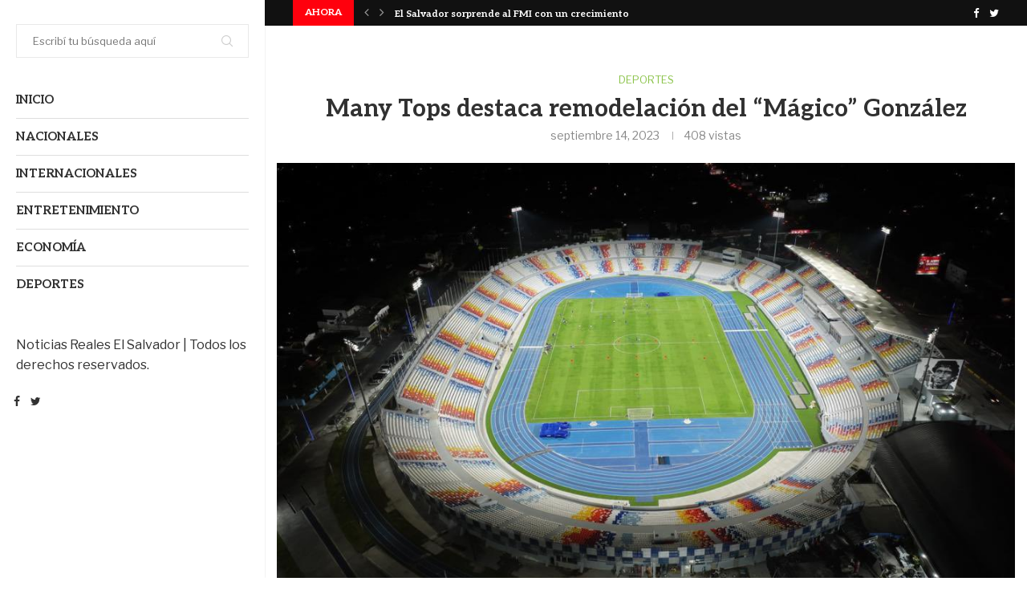

--- FILE ---
content_type: text/html; charset=UTF-8
request_url: https://noticiasrealessv.com/many-tops-destaca-remodelacion-del-magico-gonzalez/
body_size: 22110
content:
<!DOCTYPE html>
<html lang="es">
<head>
    <meta charset="UTF-8">
    <meta http-equiv="X-UA-Compatible" content="IE=edge">
    <meta name="viewport" content="width=device-width, initial-scale=1">
    <link rel="profile" href="http://gmpg.org/xfn/11"/>
	        <link rel="shortcut icon" href="https://noticiasrealessv.com/wp-content/uploads/2022/04/alogo-NR.png"
              type="image/x-icon"/>
        <link rel="apple-touch-icon" sizes="180x180" href="https://noticiasrealessv.com/wp-content/uploads/2022/04/alogo-NR.png">
	    <link rel="alternate" type="application/rss+xml" title="Noticias Reales El Salvador RSS Feed"
          href="https://noticiasrealessv.com/feed/"/>
    <link rel="alternate" type="application/atom+xml" title="Noticias Reales El Salvador Atom Feed"
          href="https://noticiasrealessv.com/feed/atom/"/>
    <link rel="pingback" href="https://noticiasrealessv.com/xmlrpc.php"/>
    <!--[if lt IE 9]>
	<script src="https://noticiasrealessv.com/wp-content/themes/soledad/js/html5.js"></script>
	<![endif]-->
	<link rel='preconnect' href='https://fonts.googleapis.com' />
<link rel='preconnect' href='https://fonts.gstatic.com' />
<meta http-equiv='x-dns-prefetch-control' content='on'>
<link rel='dns-prefetch' href='//fonts.googleapis.com' />
<link rel='dns-prefetch' href='//fonts.gstatic.com' />
<link rel='dns-prefetch' href='//s.gravatar.com' />
<link rel='dns-prefetch' href='//www.google-analytics.com' />
		<style>.penci-library-modal-btn {margin-left: 5px;background: #33ad67;vertical-align: top;font-size: 0 !important;}.penci-library-modal-btn:before {content: '';width: 16px;height: 16px;background-image: url('https://noticiasrealessv.com/wp-content/themes/soledad/images/penci-icon.png');background-position: center;background-size: contain;background-repeat: no-repeat;}#penci-library-modal .penci-elementor-template-library-template-name {text-align: right;flex: 1 0 0%;}</style>
	<meta name='robots' content='index, follow, max-image-preview:large, max-snippet:-1, max-video-preview:-1' />
	<style>img:is([sizes="auto" i], [sizes^="auto," i]) { contain-intrinsic-size: 3000px 1500px }</style>
	
	<!-- This site is optimized with the Yoast SEO plugin v26.6 - https://yoast.com/wordpress/plugins/seo/ -->
	<title>Many Tops destaca remodelación del “Mágico” González - Noticias Reales El Salvador</title>
	<link rel="canonical" href="https://noticiasrealessv.com/many-tops-destaca-remodelacion-del-magico-gonzalez/" />
	<meta property="og:locale" content="es_ES" />
	<meta property="og:type" content="article" />
	<meta property="og:title" content="Many Tops destaca remodelación del “Mágico” González - Noticias Reales El Salvador" />
	<meta property="og:description" content="La macizada de la capital ha sido testigo de una transformación sin precedentes en el&hellip;" />
	<meta property="og:url" content="https://noticiasrealessv.com/many-tops-destaca-remodelacion-del-magico-gonzalez/" />
	<meta property="og:site_name" content="Noticias Reales El Salvador" />
	<meta property="article:published_time" content="2023-09-14T03:50:27+00:00" />
	<meta property="og:image" content="https://noticiasrealessv.com/wp-content/uploads/2023/09/IMG_4921.jpeg" />
	<meta property="og:image:width" content="1024" />
	<meta property="og:image:height" content="576" />
	<meta property="og:image:type" content="image/jpeg" />
	<meta name="author" content="Redactor Diez NR" />
	<meta name="twitter:card" content="summary_large_image" />
	<meta name="twitter:label1" content="Escrito por" />
	<meta name="twitter:data1" content="Redactor Diez NR" />
	<meta name="twitter:label2" content="Tiempo de lectura" />
	<meta name="twitter:data2" content="1 minuto" />
	<script type="application/ld+json" class="yoast-schema-graph">{"@context":"https://schema.org","@graph":[{"@type":"WebPage","@id":"https://noticiasrealessv.com/many-tops-destaca-remodelacion-del-magico-gonzalez/","url":"https://noticiasrealessv.com/many-tops-destaca-remodelacion-del-magico-gonzalez/","name":"Many Tops destaca remodelación del “Mágico” González - Noticias Reales El Salvador","isPartOf":{"@id":"https://noticiasrealessv.com/#website"},"primaryImageOfPage":{"@id":"https://noticiasrealessv.com/many-tops-destaca-remodelacion-del-magico-gonzalez/#primaryimage"},"image":{"@id":"https://noticiasrealessv.com/many-tops-destaca-remodelacion-del-magico-gonzalez/#primaryimage"},"thumbnailUrl":"https://noticiasrealessv.com/wp-content/uploads/2023/09/IMG_4921.jpeg","datePublished":"2023-09-14T03:50:27+00:00","author":{"@id":"https://noticiasrealessv.com/#/schema/person/c02d9411a9fdeac288e39ba598161743"},"breadcrumb":{"@id":"https://noticiasrealessv.com/many-tops-destaca-remodelacion-del-magico-gonzalez/#breadcrumb"},"inLanguage":"es","potentialAction":[{"@type":"ReadAction","target":["https://noticiasrealessv.com/many-tops-destaca-remodelacion-del-magico-gonzalez/"]}]},{"@type":"ImageObject","inLanguage":"es","@id":"https://noticiasrealessv.com/many-tops-destaca-remodelacion-del-magico-gonzalez/#primaryimage","url":"https://noticiasrealessv.com/wp-content/uploads/2023/09/IMG_4921.jpeg","contentUrl":"https://noticiasrealessv.com/wp-content/uploads/2023/09/IMG_4921.jpeg","width":1024,"height":576},{"@type":"BreadcrumbList","@id":"https://noticiasrealessv.com/many-tops-destaca-remodelacion-del-magico-gonzalez/#breadcrumb","itemListElement":[{"@type":"ListItem","position":1,"name":"Portada","item":"https://noticiasrealessv.com/"},{"@type":"ListItem","position":2,"name":"Many Tops destaca remodelación del “Mágico” González"}]},{"@type":"WebSite","@id":"https://noticiasrealessv.com/#website","url":"https://noticiasrealessv.com/","name":"Noticias Reales El Salvador","description":"Top info en un clic","potentialAction":[{"@type":"SearchAction","target":{"@type":"EntryPoint","urlTemplate":"https://noticiasrealessv.com/?s={search_term_string}"},"query-input":{"@type":"PropertyValueSpecification","valueRequired":true,"valueName":"search_term_string"}}],"inLanguage":"es"},{"@type":"Person","@id":"https://noticiasrealessv.com/#/schema/person/c02d9411a9fdeac288e39ba598161743","name":"Redactor Diez NR","image":{"@type":"ImageObject","inLanguage":"es","@id":"https://noticiasrealessv.com/#/schema/person/image/","url":"https://secure.gravatar.com/avatar/2809a5b843f28e35a8ed0df47223f526bfb82abf156a196b495f4536930b0744?s=96&d=mm&r=g","contentUrl":"https://secure.gravatar.com/avatar/2809a5b843f28e35a8ed0df47223f526bfb82abf156a196b495f4536930b0744?s=96&d=mm&r=g","caption":"Redactor Diez NR"},"url":"https://noticiasrealessv.com/author/redactor-10-nr/"}]}</script>
	<!-- / Yoast SEO plugin. -->


<link rel='dns-prefetch' href='//www.youtube.com' />
<link rel='dns-prefetch' href='//www.googletagmanager.com' />
<link rel='dns-prefetch' href='//fonts.googleapis.com' />
<link rel="alternate" type="application/rss+xml" title="Noticias Reales El Salvador &raquo; Feed" href="https://noticiasrealessv.com/feed/" />
<link rel="alternate" type="application/rss+xml" title="Noticias Reales El Salvador &raquo; Feed de los comentarios" href="https://noticiasrealessv.com/comments/feed/" />
<script type="text/javascript">
/* <![CDATA[ */
window._wpemojiSettings = {"baseUrl":"https:\/\/s.w.org\/images\/core\/emoji\/16.0.1\/72x72\/","ext":".png","svgUrl":"https:\/\/s.w.org\/images\/core\/emoji\/16.0.1\/svg\/","svgExt":".svg","source":{"concatemoji":"https:\/\/noticiasrealessv.com\/wp-includes\/js\/wp-emoji-release.min.js?ver=6.8.3"}};
/*! This file is auto-generated */
!function(s,n){var o,i,e;function c(e){try{var t={supportTests:e,timestamp:(new Date).valueOf()};sessionStorage.setItem(o,JSON.stringify(t))}catch(e){}}function p(e,t,n){e.clearRect(0,0,e.canvas.width,e.canvas.height),e.fillText(t,0,0);var t=new Uint32Array(e.getImageData(0,0,e.canvas.width,e.canvas.height).data),a=(e.clearRect(0,0,e.canvas.width,e.canvas.height),e.fillText(n,0,0),new Uint32Array(e.getImageData(0,0,e.canvas.width,e.canvas.height).data));return t.every(function(e,t){return e===a[t]})}function u(e,t){e.clearRect(0,0,e.canvas.width,e.canvas.height),e.fillText(t,0,0);for(var n=e.getImageData(16,16,1,1),a=0;a<n.data.length;a++)if(0!==n.data[a])return!1;return!0}function f(e,t,n,a){switch(t){case"flag":return n(e,"\ud83c\udff3\ufe0f\u200d\u26a7\ufe0f","\ud83c\udff3\ufe0f\u200b\u26a7\ufe0f")?!1:!n(e,"\ud83c\udde8\ud83c\uddf6","\ud83c\udde8\u200b\ud83c\uddf6")&&!n(e,"\ud83c\udff4\udb40\udc67\udb40\udc62\udb40\udc65\udb40\udc6e\udb40\udc67\udb40\udc7f","\ud83c\udff4\u200b\udb40\udc67\u200b\udb40\udc62\u200b\udb40\udc65\u200b\udb40\udc6e\u200b\udb40\udc67\u200b\udb40\udc7f");case"emoji":return!a(e,"\ud83e\udedf")}return!1}function g(e,t,n,a){var r="undefined"!=typeof WorkerGlobalScope&&self instanceof WorkerGlobalScope?new OffscreenCanvas(300,150):s.createElement("canvas"),o=r.getContext("2d",{willReadFrequently:!0}),i=(o.textBaseline="top",o.font="600 32px Arial",{});return e.forEach(function(e){i[e]=t(o,e,n,a)}),i}function t(e){var t=s.createElement("script");t.src=e,t.defer=!0,s.head.appendChild(t)}"undefined"!=typeof Promise&&(o="wpEmojiSettingsSupports",i=["flag","emoji"],n.supports={everything:!0,everythingExceptFlag:!0},e=new Promise(function(e){s.addEventListener("DOMContentLoaded",e,{once:!0})}),new Promise(function(t){var n=function(){try{var e=JSON.parse(sessionStorage.getItem(o));if("object"==typeof e&&"number"==typeof e.timestamp&&(new Date).valueOf()<e.timestamp+604800&&"object"==typeof e.supportTests)return e.supportTests}catch(e){}return null}();if(!n){if("undefined"!=typeof Worker&&"undefined"!=typeof OffscreenCanvas&&"undefined"!=typeof URL&&URL.createObjectURL&&"undefined"!=typeof Blob)try{var e="postMessage("+g.toString()+"("+[JSON.stringify(i),f.toString(),p.toString(),u.toString()].join(",")+"));",a=new Blob([e],{type:"text/javascript"}),r=new Worker(URL.createObjectURL(a),{name:"wpTestEmojiSupports"});return void(r.onmessage=function(e){c(n=e.data),r.terminate(),t(n)})}catch(e){}c(n=g(i,f,p,u))}t(n)}).then(function(e){for(var t in e)n.supports[t]=e[t],n.supports.everything=n.supports.everything&&n.supports[t],"flag"!==t&&(n.supports.everythingExceptFlag=n.supports.everythingExceptFlag&&n.supports[t]);n.supports.everythingExceptFlag=n.supports.everythingExceptFlag&&!n.supports.flag,n.DOMReady=!1,n.readyCallback=function(){n.DOMReady=!0}}).then(function(){return e}).then(function(){var e;n.supports.everything||(n.readyCallback(),(e=n.source||{}).concatemoji?t(e.concatemoji):e.wpemoji&&e.twemoji&&(t(e.twemoji),t(e.wpemoji)))}))}((window,document),window._wpemojiSettings);
/* ]]> */
</script>
<style id='wp-emoji-styles-inline-css' type='text/css'>

	img.wp-smiley, img.emoji {
		display: inline !important;
		border: none !important;
		box-shadow: none !important;
		height: 1em !important;
		width: 1em !important;
		margin: 0 0.07em !important;
		vertical-align: -0.1em !important;
		background: none !important;
		padding: 0 !important;
	}
</style>
<link rel='stylesheet' id='wp-block-library-css' href='https://noticiasrealessv.com/wp-includes/css/dist/block-library/style.min.css?ver=6.8.3' type='text/css' media='all' />
<style id='wp-block-library-theme-inline-css' type='text/css'>
.wp-block-audio :where(figcaption){color:#555;font-size:13px;text-align:center}.is-dark-theme .wp-block-audio :where(figcaption){color:#ffffffa6}.wp-block-audio{margin:0 0 1em}.wp-block-code{border:1px solid #ccc;border-radius:4px;font-family:Menlo,Consolas,monaco,monospace;padding:.8em 1em}.wp-block-embed :where(figcaption){color:#555;font-size:13px;text-align:center}.is-dark-theme .wp-block-embed :where(figcaption){color:#ffffffa6}.wp-block-embed{margin:0 0 1em}.blocks-gallery-caption{color:#555;font-size:13px;text-align:center}.is-dark-theme .blocks-gallery-caption{color:#ffffffa6}:root :where(.wp-block-image figcaption){color:#555;font-size:13px;text-align:center}.is-dark-theme :root :where(.wp-block-image figcaption){color:#ffffffa6}.wp-block-image{margin:0 0 1em}.wp-block-pullquote{border-bottom:4px solid;border-top:4px solid;color:currentColor;margin-bottom:1.75em}.wp-block-pullquote cite,.wp-block-pullquote footer,.wp-block-pullquote__citation{color:currentColor;font-size:.8125em;font-style:normal;text-transform:uppercase}.wp-block-quote{border-left:.25em solid;margin:0 0 1.75em;padding-left:1em}.wp-block-quote cite,.wp-block-quote footer{color:currentColor;font-size:.8125em;font-style:normal;position:relative}.wp-block-quote:where(.has-text-align-right){border-left:none;border-right:.25em solid;padding-left:0;padding-right:1em}.wp-block-quote:where(.has-text-align-center){border:none;padding-left:0}.wp-block-quote.is-large,.wp-block-quote.is-style-large,.wp-block-quote:where(.is-style-plain){border:none}.wp-block-search .wp-block-search__label{font-weight:700}.wp-block-search__button{border:1px solid #ccc;padding:.375em .625em}:where(.wp-block-group.has-background){padding:1.25em 2.375em}.wp-block-separator.has-css-opacity{opacity:.4}.wp-block-separator{border:none;border-bottom:2px solid;margin-left:auto;margin-right:auto}.wp-block-separator.has-alpha-channel-opacity{opacity:1}.wp-block-separator:not(.is-style-wide):not(.is-style-dots){width:100px}.wp-block-separator.has-background:not(.is-style-dots){border-bottom:none;height:1px}.wp-block-separator.has-background:not(.is-style-wide):not(.is-style-dots){height:2px}.wp-block-table{margin:0 0 1em}.wp-block-table td,.wp-block-table th{word-break:normal}.wp-block-table :where(figcaption){color:#555;font-size:13px;text-align:center}.is-dark-theme .wp-block-table :where(figcaption){color:#ffffffa6}.wp-block-video :where(figcaption){color:#555;font-size:13px;text-align:center}.is-dark-theme .wp-block-video :where(figcaption){color:#ffffffa6}.wp-block-video{margin:0 0 1em}:root :where(.wp-block-template-part.has-background){margin-bottom:0;margin-top:0;padding:1.25em 2.375em}
</style>
<style id='classic-theme-styles-inline-css' type='text/css'>
/*! This file is auto-generated */
.wp-block-button__link{color:#fff;background-color:#32373c;border-radius:9999px;box-shadow:none;text-decoration:none;padding:calc(.667em + 2px) calc(1.333em + 2px);font-size:1.125em}.wp-block-file__button{background:#32373c;color:#fff;text-decoration:none}
</style>
<style id='global-styles-inline-css' type='text/css'>
:root{--wp--preset--aspect-ratio--square: 1;--wp--preset--aspect-ratio--4-3: 4/3;--wp--preset--aspect-ratio--3-4: 3/4;--wp--preset--aspect-ratio--3-2: 3/2;--wp--preset--aspect-ratio--2-3: 2/3;--wp--preset--aspect-ratio--16-9: 16/9;--wp--preset--aspect-ratio--9-16: 9/16;--wp--preset--color--black: #000000;--wp--preset--color--cyan-bluish-gray: #abb8c3;--wp--preset--color--white: #ffffff;--wp--preset--color--pale-pink: #f78da7;--wp--preset--color--vivid-red: #cf2e2e;--wp--preset--color--luminous-vivid-orange: #ff6900;--wp--preset--color--luminous-vivid-amber: #fcb900;--wp--preset--color--light-green-cyan: #7bdcb5;--wp--preset--color--vivid-green-cyan: #00d084;--wp--preset--color--pale-cyan-blue: #8ed1fc;--wp--preset--color--vivid-cyan-blue: #0693e3;--wp--preset--color--vivid-purple: #9b51e0;--wp--preset--gradient--vivid-cyan-blue-to-vivid-purple: linear-gradient(135deg,rgba(6,147,227,1) 0%,rgb(155,81,224) 100%);--wp--preset--gradient--light-green-cyan-to-vivid-green-cyan: linear-gradient(135deg,rgb(122,220,180) 0%,rgb(0,208,130) 100%);--wp--preset--gradient--luminous-vivid-amber-to-luminous-vivid-orange: linear-gradient(135deg,rgba(252,185,0,1) 0%,rgba(255,105,0,1) 100%);--wp--preset--gradient--luminous-vivid-orange-to-vivid-red: linear-gradient(135deg,rgba(255,105,0,1) 0%,rgb(207,46,46) 100%);--wp--preset--gradient--very-light-gray-to-cyan-bluish-gray: linear-gradient(135deg,rgb(238,238,238) 0%,rgb(169,184,195) 100%);--wp--preset--gradient--cool-to-warm-spectrum: linear-gradient(135deg,rgb(74,234,220) 0%,rgb(151,120,209) 20%,rgb(207,42,186) 40%,rgb(238,44,130) 60%,rgb(251,105,98) 80%,rgb(254,248,76) 100%);--wp--preset--gradient--blush-light-purple: linear-gradient(135deg,rgb(255,206,236) 0%,rgb(152,150,240) 100%);--wp--preset--gradient--blush-bordeaux: linear-gradient(135deg,rgb(254,205,165) 0%,rgb(254,45,45) 50%,rgb(107,0,62) 100%);--wp--preset--gradient--luminous-dusk: linear-gradient(135deg,rgb(255,203,112) 0%,rgb(199,81,192) 50%,rgb(65,88,208) 100%);--wp--preset--gradient--pale-ocean: linear-gradient(135deg,rgb(255,245,203) 0%,rgb(182,227,212) 50%,rgb(51,167,181) 100%);--wp--preset--gradient--electric-grass: linear-gradient(135deg,rgb(202,248,128) 0%,rgb(113,206,126) 100%);--wp--preset--gradient--midnight: linear-gradient(135deg,rgb(2,3,129) 0%,rgb(40,116,252) 100%);--wp--preset--font-size--small: 12px;--wp--preset--font-size--medium: 20px;--wp--preset--font-size--large: 32px;--wp--preset--font-size--x-large: 42px;--wp--preset--font-size--normal: 14px;--wp--preset--font-size--huge: 42px;--wp--preset--spacing--20: 0.44rem;--wp--preset--spacing--30: 0.67rem;--wp--preset--spacing--40: 1rem;--wp--preset--spacing--50: 1.5rem;--wp--preset--spacing--60: 2.25rem;--wp--preset--spacing--70: 3.38rem;--wp--preset--spacing--80: 5.06rem;--wp--preset--shadow--natural: 6px 6px 9px rgba(0, 0, 0, 0.2);--wp--preset--shadow--deep: 12px 12px 50px rgba(0, 0, 0, 0.4);--wp--preset--shadow--sharp: 6px 6px 0px rgba(0, 0, 0, 0.2);--wp--preset--shadow--outlined: 6px 6px 0px -3px rgba(255, 255, 255, 1), 6px 6px rgba(0, 0, 0, 1);--wp--preset--shadow--crisp: 6px 6px 0px rgba(0, 0, 0, 1);}:where(.is-layout-flex){gap: 0.5em;}:where(.is-layout-grid){gap: 0.5em;}body .is-layout-flex{display: flex;}.is-layout-flex{flex-wrap: wrap;align-items: center;}.is-layout-flex > :is(*, div){margin: 0;}body .is-layout-grid{display: grid;}.is-layout-grid > :is(*, div){margin: 0;}:where(.wp-block-columns.is-layout-flex){gap: 2em;}:where(.wp-block-columns.is-layout-grid){gap: 2em;}:where(.wp-block-post-template.is-layout-flex){gap: 1.25em;}:where(.wp-block-post-template.is-layout-grid){gap: 1.25em;}.has-black-color{color: var(--wp--preset--color--black) !important;}.has-cyan-bluish-gray-color{color: var(--wp--preset--color--cyan-bluish-gray) !important;}.has-white-color{color: var(--wp--preset--color--white) !important;}.has-pale-pink-color{color: var(--wp--preset--color--pale-pink) !important;}.has-vivid-red-color{color: var(--wp--preset--color--vivid-red) !important;}.has-luminous-vivid-orange-color{color: var(--wp--preset--color--luminous-vivid-orange) !important;}.has-luminous-vivid-amber-color{color: var(--wp--preset--color--luminous-vivid-amber) !important;}.has-light-green-cyan-color{color: var(--wp--preset--color--light-green-cyan) !important;}.has-vivid-green-cyan-color{color: var(--wp--preset--color--vivid-green-cyan) !important;}.has-pale-cyan-blue-color{color: var(--wp--preset--color--pale-cyan-blue) !important;}.has-vivid-cyan-blue-color{color: var(--wp--preset--color--vivid-cyan-blue) !important;}.has-vivid-purple-color{color: var(--wp--preset--color--vivid-purple) !important;}.has-black-background-color{background-color: var(--wp--preset--color--black) !important;}.has-cyan-bluish-gray-background-color{background-color: var(--wp--preset--color--cyan-bluish-gray) !important;}.has-white-background-color{background-color: var(--wp--preset--color--white) !important;}.has-pale-pink-background-color{background-color: var(--wp--preset--color--pale-pink) !important;}.has-vivid-red-background-color{background-color: var(--wp--preset--color--vivid-red) !important;}.has-luminous-vivid-orange-background-color{background-color: var(--wp--preset--color--luminous-vivid-orange) !important;}.has-luminous-vivid-amber-background-color{background-color: var(--wp--preset--color--luminous-vivid-amber) !important;}.has-light-green-cyan-background-color{background-color: var(--wp--preset--color--light-green-cyan) !important;}.has-vivid-green-cyan-background-color{background-color: var(--wp--preset--color--vivid-green-cyan) !important;}.has-pale-cyan-blue-background-color{background-color: var(--wp--preset--color--pale-cyan-blue) !important;}.has-vivid-cyan-blue-background-color{background-color: var(--wp--preset--color--vivid-cyan-blue) !important;}.has-vivid-purple-background-color{background-color: var(--wp--preset--color--vivid-purple) !important;}.has-black-border-color{border-color: var(--wp--preset--color--black) !important;}.has-cyan-bluish-gray-border-color{border-color: var(--wp--preset--color--cyan-bluish-gray) !important;}.has-white-border-color{border-color: var(--wp--preset--color--white) !important;}.has-pale-pink-border-color{border-color: var(--wp--preset--color--pale-pink) !important;}.has-vivid-red-border-color{border-color: var(--wp--preset--color--vivid-red) !important;}.has-luminous-vivid-orange-border-color{border-color: var(--wp--preset--color--luminous-vivid-orange) !important;}.has-luminous-vivid-amber-border-color{border-color: var(--wp--preset--color--luminous-vivid-amber) !important;}.has-light-green-cyan-border-color{border-color: var(--wp--preset--color--light-green-cyan) !important;}.has-vivid-green-cyan-border-color{border-color: var(--wp--preset--color--vivid-green-cyan) !important;}.has-pale-cyan-blue-border-color{border-color: var(--wp--preset--color--pale-cyan-blue) !important;}.has-vivid-cyan-blue-border-color{border-color: var(--wp--preset--color--vivid-cyan-blue) !important;}.has-vivid-purple-border-color{border-color: var(--wp--preset--color--vivid-purple) !important;}.has-vivid-cyan-blue-to-vivid-purple-gradient-background{background: var(--wp--preset--gradient--vivid-cyan-blue-to-vivid-purple) !important;}.has-light-green-cyan-to-vivid-green-cyan-gradient-background{background: var(--wp--preset--gradient--light-green-cyan-to-vivid-green-cyan) !important;}.has-luminous-vivid-amber-to-luminous-vivid-orange-gradient-background{background: var(--wp--preset--gradient--luminous-vivid-amber-to-luminous-vivid-orange) !important;}.has-luminous-vivid-orange-to-vivid-red-gradient-background{background: var(--wp--preset--gradient--luminous-vivid-orange-to-vivid-red) !important;}.has-very-light-gray-to-cyan-bluish-gray-gradient-background{background: var(--wp--preset--gradient--very-light-gray-to-cyan-bluish-gray) !important;}.has-cool-to-warm-spectrum-gradient-background{background: var(--wp--preset--gradient--cool-to-warm-spectrum) !important;}.has-blush-light-purple-gradient-background{background: var(--wp--preset--gradient--blush-light-purple) !important;}.has-blush-bordeaux-gradient-background{background: var(--wp--preset--gradient--blush-bordeaux) !important;}.has-luminous-dusk-gradient-background{background: var(--wp--preset--gradient--luminous-dusk) !important;}.has-pale-ocean-gradient-background{background: var(--wp--preset--gradient--pale-ocean) !important;}.has-electric-grass-gradient-background{background: var(--wp--preset--gradient--electric-grass) !important;}.has-midnight-gradient-background{background: var(--wp--preset--gradient--midnight) !important;}.has-small-font-size{font-size: var(--wp--preset--font-size--small) !important;}.has-medium-font-size{font-size: var(--wp--preset--font-size--medium) !important;}.has-large-font-size{font-size: var(--wp--preset--font-size--large) !important;}.has-x-large-font-size{font-size: var(--wp--preset--font-size--x-large) !important;}
:where(.wp-block-post-template.is-layout-flex){gap: 1.25em;}:where(.wp-block-post-template.is-layout-grid){gap: 1.25em;}
:where(.wp-block-columns.is-layout-flex){gap: 2em;}:where(.wp-block-columns.is-layout-grid){gap: 2em;}
:root :where(.wp-block-pullquote){font-size: 1.5em;line-height: 1.6;}
</style>
<link rel='stylesheet' id='contact-form-7-css' href='https://noticiasrealessv.com/wp-content/plugins/contact-form-7/includes/css/styles.css?ver=6.1.4' type='text/css' media='all' />
<link rel='stylesheet' id='penci-oswald-css' href='//fonts.googleapis.com/css?family=Oswald%3A400&#038;display=swap&#038;ver=6.8.3' type='text/css' media='all' />
<link rel='stylesheet' id='wp-components-css' href='https://noticiasrealessv.com/wp-includes/css/dist/components/style.min.css?ver=6.8.3' type='text/css' media='all' />
<link rel='stylesheet' id='godaddy-styles-css' href='https://noticiasrealessv.com/wp-content/mu-plugins/vendor/wpex/godaddy-launch/includes/Dependencies/GoDaddy/Styles/build/latest.css?ver=2.0.2' type='text/css' media='all' />
<link rel='stylesheet' id='penci-fonts-css' href='https://fonts.googleapis.com/css?family=Aleo%3A300%2C300italic%2C400%2C400italic%2C500%2C500italic%2C700%2C700italic%2C800%2C800italic%7CLibre+Franklin%3A300%2C300italic%2C400%2C400italic%2C500%2C500italic%2C600%2C600italic%2C700%2C700italic%2C800%2C800italic%26subset%3Dlatin%2Ccyrillic%2Ccyrillic-ext%2Cgreek%2Cgreek-ext%2Clatin-ext&#038;display=swap&#038;ver=8.1.3' type='text/css' media='all' />
<link rel='stylesheet' id='penci-main-style-css' href='https://noticiasrealessv.com/wp-content/themes/soledad/main.css?ver=8.1.3' type='text/css' media='all' />
<link rel='stylesheet' id='penci-font-awesomeold-css' href='https://noticiasrealessv.com/wp-content/themes/soledad/css/font-awesome.4.7.0.swap.min.css?ver=4.7.0' type='text/css' media='all' />
<link rel='stylesheet' id='penci_icon-css' href='https://noticiasrealessv.com/wp-content/themes/soledad/css/penci-icon.css?ver=8.1.3' type='text/css' media='all' />
<link rel='stylesheet' id='penci_style-css' href='https://noticiasrealessv.com/wp-content/themes/soledad/style.css?ver=8.1.3' type='text/css' media='all' />
<link rel='stylesheet' id='penci_social_counter-css' href='https://noticiasrealessv.com/wp-content/themes/soledad/css/social-counter.css?ver=8.1.3' type='text/css' media='all' />
<link rel='stylesheet' id='elementor-icons-css' href='https://noticiasrealessv.com/wp-content/plugins/elementor/assets/lib/eicons/css/elementor-icons.min.css?ver=5.45.0' type='text/css' media='all' />
<link rel='stylesheet' id='elementor-frontend-css' href='https://noticiasrealessv.com/wp-content/plugins/elementor/assets/css/frontend.min.css?ver=3.34.0' type='text/css' media='all' />
<link rel='stylesheet' id='elementor-post-21064-css' href='https://noticiasrealessv.com/wp-content/uploads/elementor/css/post-21064.css?ver=1767201125' type='text/css' media='all' />
<link rel='stylesheet' id='penci-recipe-css-css' href='https://noticiasrealessv.com/wp-content/plugins/penci-recipe/css/recipe.css?ver=3.3' type='text/css' media='all' />
<link rel='stylesheet' id='elementor-gf-local-roboto-css' href='https://noticiasrealessv.com/wp-content/uploads/elementor/google-fonts/css/roboto.css?ver=1742240717' type='text/css' media='all' />
<link rel='stylesheet' id='elementor-gf-local-robotoslab-css' href='https://noticiasrealessv.com/wp-content/uploads/elementor/google-fonts/css/robotoslab.css?ver=1742240719' type='text/css' media='all' />
<script type="text/javascript" src="https://noticiasrealessv.com/wp-includes/js/jquery/jquery.min.js?ver=3.7.1" id="jquery-core-js"></script>
<script type="text/javascript" src="https://noticiasrealessv.com/wp-includes/js/jquery/jquery-migrate.min.js?ver=3.4.1" id="jquery-migrate-js"></script>

<!-- Fragmento de código de la etiqueta de Google (gtag.js) añadida por Site Kit -->
<!-- Fragmento de código de Google Analytics añadido por Site Kit -->
<script type="text/javascript" src="https://www.googletagmanager.com/gtag/js?id=G-61K3MZJS7R" id="google_gtagjs-js" async></script>
<script type="text/javascript" id="google_gtagjs-js-after">
/* <![CDATA[ */
window.dataLayer = window.dataLayer || [];function gtag(){dataLayer.push(arguments);}
gtag("set","linker",{"domains":["noticiasrealessv.com"]});
gtag("js", new Date());
gtag("set", "developer_id.dZTNiMT", true);
gtag("config", "G-61K3MZJS7R");
/* ]]> */
</script>
<link rel="https://api.w.org/" href="https://noticiasrealessv.com/wp-json/" /><link rel="alternate" title="JSON" type="application/json" href="https://noticiasrealessv.com/wp-json/wp/v2/posts/51104" /><link rel="EditURI" type="application/rsd+xml" title="RSD" href="https://noticiasrealessv.com/xmlrpc.php?rsd" />
<link rel='shortlink' href='https://noticiasrealessv.com/?p=51104' />
<link rel="alternate" title="oEmbed (JSON)" type="application/json+oembed" href="https://noticiasrealessv.com/wp-json/oembed/1.0/embed?url=https%3A%2F%2Fnoticiasrealessv.com%2Fmany-tops-destaca-remodelacion-del-magico-gonzalez%2F" />
<link rel="alternate" title="oEmbed (XML)" type="text/xml+oembed" href="https://noticiasrealessv.com/wp-json/oembed/1.0/embed?url=https%3A%2F%2Fnoticiasrealessv.com%2Fmany-tops-destaca-remodelacion-del-magico-gonzalez%2F&#038;format=xml" />
<meta name="generator" content="Site Kit by Google 1.168.0" />	<style type="text/css">
																											</style>
	<script>var portfolioDataJs = portfolioDataJs || [];</script><style id="penci-custom-style" type="text/css">body{ --pcbg-cl: #fff; --pctext-cl: #313131; --pcborder-cl: #dedede; --pcheading-cl: #313131; --pcmeta-cl: #888888; --pcaccent-cl: #6eb48c; --pcbody-font: 'PT Serif', serif; --pchead-font: 'Raleway', sans-serif; --pchead-wei: bold; } .fluid-width-video-wrapper > div { position: absolute; left: 0; right: 0; top: 0; width: 100%; height: 100%; } body{--pcctain: 1400px} body { --pchead-font: 'Aleo', serif; } body { --pcbody-font: 'Libre Franklin', serif; } p{ line-height: 1.8; } #main #bbpress-forums .bbp-login-form fieldset.bbp-form select, #main #bbpress-forums .bbp-login-form .bbp-form input[type="password"], #main #bbpress-forums .bbp-login-form .bbp-form input[type="text"], .penci-login-register input[type="email"], .penci-login-register input[type="text"], .penci-login-register input[type="password"], .penci-login-register input[type="number"], body, textarea, #respond textarea, .widget input[type="text"], .widget input[type="email"], .widget input[type="date"], .widget input[type="number"], .wpcf7 textarea, .mc4wp-form input, #respond input, div.wpforms-container .wpforms-form.wpforms-form input[type=date], div.wpforms-container .wpforms-form.wpforms-form input[type=datetime], div.wpforms-container .wpforms-form.wpforms-form input[type=datetime-local], div.wpforms-container .wpforms-form.wpforms-form input[type=email], div.wpforms-container .wpforms-form.wpforms-form input[type=month], div.wpforms-container .wpforms-form.wpforms-form input[type=number], div.wpforms-container .wpforms-form.wpforms-form input[type=password], div.wpforms-container .wpforms-form.wpforms-form input[type=range], div.wpforms-container .wpforms-form.wpforms-form input[type=search], div.wpforms-container .wpforms-form.wpforms-form input[type=tel], div.wpforms-container .wpforms-form.wpforms-form input[type=text], div.wpforms-container .wpforms-form.wpforms-form input[type=time], div.wpforms-container .wpforms-form.wpforms-form input[type=url], div.wpforms-container .wpforms-form.wpforms-form input[type=week], div.wpforms-container .wpforms-form.wpforms-form select, div.wpforms-container .wpforms-form.wpforms-form textarea, .wpcf7 input, form.pc-searchform input.search-input, ul.homepage-featured-boxes .penci-fea-in h4, .widget.widget_categories ul li span.category-item-count, .about-widget .about-me-heading, .widget ul.side-newsfeed li .side-item .side-item-text .side-item-meta { font-weight: normal } .penci-hide-tagupdated{ display: none !important; } .header-slogan .header-slogan-text { font-style:normal; } body, .widget ul li a{ font-size: 16px; } .widget ul li, .post-entry, p, .post-entry p { font-size: 16px; line-height: 1.8; } body { --pchead-wei: 600; } .featured-area .penci-image-holder, .featured-area .penci-slider4-overlay, .featured-area .penci-slide-overlay .overlay-link, .featured-style-29 .featured-slider-overlay, .penci-slider38-overlay{ border-radius: ; -webkit-border-radius: ; } .penci-featured-content-right:before{ border-top-right-radius: ; border-bottom-right-radius: ; } .penci-flat-overlay .penci-slide-overlay .penci-mag-featured-content:before{ border-bottom-left-radius: ; border-bottom-right-radius: ; } .container-single .post-image{ border-radius: ; -webkit-border-radius: ; } .penci-mega-thumbnail .penci-image-holder{ border-radius: ; -webkit-border-radius: ; } body.penci-body-boxed { background-color:#eeeeee; } body.penci-body-boxed { background-image: url(https://noticiasrealessv.com/wp-content/uploads/2022/04/animalnews-pattern.png); } body.penci-body-boxed { background-repeat:repeat; } body.penci-body-boxed { background-attachment:scroll; } body.penci-body-boxed { background-size:auto; } #header .inner-header .container { padding:30px 0; } #logo a { max-width:720px; width: 100%; } @media only screen and (max-width: 960px) and (min-width: 768px){ #logo img{ max-width: 100%; } } .wp-caption p.wp-caption-text, .penci-featured-caption { font-style: normal; } body{ --pcaccent-cl: #ff000d; } .penci-menuhbg-toggle:hover .lines-button:after, .penci-menuhbg-toggle:hover .penci-lines:before, .penci-menuhbg-toggle:hover .penci-lines:after,.tags-share-box.tags-share-box-s2 .post-share-plike,.penci-video_playlist .penci-playlist-title,.pencisc-column-2.penci-video_playlist .penci-video-nav .playlist-panel-item, .pencisc-column-1.penci-video_playlist .penci-video-nav .playlist-panel-item,.penci-video_playlist .penci-custom-scroll::-webkit-scrollbar-thumb, .pencisc-button, .post-entry .pencisc-button, .penci-dropcap-box, .penci-dropcap-circle, .penci-login-register input[type="submit"]:hover, .penci-ld .penci-ldin:before, .penci-ldspinner > div{ background: #ff000d; } a, .post-entry .penci-portfolio-filter ul li a:hover, .penci-portfolio-filter ul li a:hover, .penci-portfolio-filter ul li.active a, .post-entry .penci-portfolio-filter ul li.active a, .penci-countdown .countdown-amount, .archive-box h1, .post-entry a, .container.penci-breadcrumb span a:hover, .post-entry blockquote:before, .post-entry blockquote cite, .post-entry blockquote .author, .wpb_text_column blockquote:before, .wpb_text_column blockquote cite, .wpb_text_column blockquote .author, .penci-pagination a:hover, ul.penci-topbar-menu > li a:hover, div.penci-topbar-menu > ul > li a:hover, .penci-recipe-heading a.penci-recipe-print,.penci-review-metas .penci-review-btnbuy, .main-nav-social a:hover, .widget-social .remove-circle a:hover i, .penci-recipe-index .cat > a.penci-cat-name, #bbpress-forums li.bbp-body ul.forum li.bbp-forum-info a:hover, #bbpress-forums li.bbp-body ul.topic li.bbp-topic-title a:hover, #bbpress-forums li.bbp-body ul.forum li.bbp-forum-info .bbp-forum-content a, #bbpress-forums li.bbp-body ul.topic p.bbp-topic-meta a, #bbpress-forums .bbp-breadcrumb a:hover, #bbpress-forums .bbp-forum-freshness a:hover, #bbpress-forums .bbp-topic-freshness a:hover, #buddypress ul.item-list li div.item-title a, #buddypress ul.item-list li h4 a, #buddypress .activity-header a:first-child, #buddypress .comment-meta a:first-child, #buddypress .acomment-meta a:first-child, div.bbp-template-notice a:hover, .penci-menu-hbg .menu li a .indicator:hover, .penci-menu-hbg .menu li a:hover, #sidebar-nav .menu li a:hover, .penci-rlt-popup .rltpopup-meta .rltpopup-title:hover, .penci-video_playlist .penci-video-playlist-item .penci-video-title:hover, .penci_list_shortcode li:before, .penci-dropcap-box-outline, .penci-dropcap-circle-outline, .penci-dropcap-regular, .penci-dropcap-bold{ color: #ff000d; } .penci-home-popular-post ul.slick-dots li button:hover, .penci-home-popular-post ul.slick-dots li.slick-active button, .post-entry blockquote .author span:after, .error-image:after, .error-404 .go-back-home a:after, .penci-header-signup-form, .woocommerce span.onsale, .woocommerce #respond input#submit:hover, .woocommerce a.button:hover, .woocommerce button.button:hover, .woocommerce input.button:hover, .woocommerce nav.woocommerce-pagination ul li span.current, .woocommerce div.product .entry-summary div[itemprop="description"]:before, .woocommerce div.product .entry-summary div[itemprop="description"] blockquote .author span:after, .woocommerce div.product .woocommerce-tabs #tab-description blockquote .author span:after, .woocommerce #respond input#submit.alt:hover, .woocommerce a.button.alt:hover, .woocommerce button.button.alt:hover, .woocommerce input.button.alt:hover, .pcheader-icon.shoping-cart-icon > a > span, #penci-demobar .buy-button, #penci-demobar .buy-button:hover, .penci-recipe-heading a.penci-recipe-print:hover,.penci-review-metas .penci-review-btnbuy:hover, .penci-review-process span, .penci-review-score-total, #navigation.menu-style-2 ul.menu ul.sub-menu:before, #navigation.menu-style-2 .menu ul ul.sub-menu:before, .penci-go-to-top-floating, .post-entry.blockquote-style-2 blockquote:before, #bbpress-forums #bbp-search-form .button, #bbpress-forums #bbp-search-form .button:hover, .wrapper-boxed .bbp-pagination-links span.current, #bbpress-forums #bbp_reply_submit:hover, #bbpress-forums #bbp_topic_submit:hover,#main .bbp-login-form .bbp-submit-wrapper button[type="submit"]:hover, #buddypress .dir-search input[type=submit], #buddypress .groups-members-search input[type=submit], #buddypress button:hover, #buddypress a.button:hover, #buddypress a.button:focus, #buddypress input[type=button]:hover, #buddypress input[type=reset]:hover, #buddypress ul.button-nav li a:hover, #buddypress ul.button-nav li.current a, #buddypress div.generic-button a:hover, #buddypress .comment-reply-link:hover, #buddypress input[type=submit]:hover, #buddypress div.pagination .pagination-links .current, #buddypress div.item-list-tabs ul li.selected a, #buddypress div.item-list-tabs ul li.current a, #buddypress div.item-list-tabs ul li a:hover, #buddypress table.notifications thead tr, #buddypress table.notifications-settings thead tr, #buddypress table.profile-settings thead tr, #buddypress table.profile-fields thead tr, #buddypress table.wp-profile-fields thead tr, #buddypress table.messages-notices thead tr, #buddypress table.forum thead tr, #buddypress input[type=submit] { background-color: #ff000d; } .penci-pagination ul.page-numbers li span.current, #comments_pagination span { color: #fff; background: #ff000d; border-color: #ff000d; } .footer-instagram h4.footer-instagram-title > span:before, .woocommerce nav.woocommerce-pagination ul li span.current, .penci-pagination.penci-ajax-more a.penci-ajax-more-button:hover, .penci-recipe-heading a.penci-recipe-print:hover,.penci-review-metas .penci-review-btnbuy:hover, .home-featured-cat-content.style-14 .magcat-padding:before, .wrapper-boxed .bbp-pagination-links span.current, #buddypress .dir-search input[type=submit], #buddypress .groups-members-search input[type=submit], #buddypress button:hover, #buddypress a.button:hover, #buddypress a.button:focus, #buddypress input[type=button]:hover, #buddypress input[type=reset]:hover, #buddypress ul.button-nav li a:hover, #buddypress ul.button-nav li.current a, #buddypress div.generic-button a:hover, #buddypress .comment-reply-link:hover, #buddypress input[type=submit]:hover, #buddypress div.pagination .pagination-links .current, #buddypress input[type=submit], form.pc-searchform.penci-hbg-search-form input.search-input:hover, form.pc-searchform.penci-hbg-search-form input.search-input:focus, .penci-dropcap-box-outline, .penci-dropcap-circle-outline { border-color: #ff000d; } .woocommerce .woocommerce-error, .woocommerce .woocommerce-info, .woocommerce .woocommerce-message { border-top-color: #ff000d; } .penci-slider ol.penci-control-nav li a.penci-active, .penci-slider ol.penci-control-nav li a:hover, .penci-related-carousel .owl-dot.active span, .penci-owl-carousel-slider .owl-dot.active span{ border-color: #ff000d; background-color: #ff000d; } .woocommerce .woocommerce-message:before, .woocommerce form.checkout table.shop_table .order-total .amount, .woocommerce ul.products li.product .price ins, .woocommerce ul.products li.product .price, .woocommerce div.product p.price ins, .woocommerce div.product span.price ins, .woocommerce div.product p.price, .woocommerce div.product .entry-summary div[itemprop="description"] blockquote:before, .woocommerce div.product .woocommerce-tabs #tab-description blockquote:before, .woocommerce div.product .entry-summary div[itemprop="description"] blockquote cite, .woocommerce div.product .entry-summary div[itemprop="description"] blockquote .author, .woocommerce div.product .woocommerce-tabs #tab-description blockquote cite, .woocommerce div.product .woocommerce-tabs #tab-description blockquote .author, .woocommerce div.product .product_meta > span a:hover, .woocommerce div.product .woocommerce-tabs ul.tabs li.active, .woocommerce ul.cart_list li .amount, .woocommerce ul.product_list_widget li .amount, .woocommerce table.shop_table td.product-name a:hover, .woocommerce table.shop_table td.product-price span, .woocommerce table.shop_table td.product-subtotal span, .woocommerce-cart .cart-collaterals .cart_totals table td .amount, .woocommerce .woocommerce-info:before, .woocommerce div.product span.price, .penci-container-inside.penci-breadcrumb span a:hover { color: #ff000d; } .standard-content .penci-more-link.penci-more-link-button a.more-link, .penci-readmore-btn.penci-btn-make-button a, .penci-featured-cat-seemore.penci-btn-make-button a{ background-color: #ff000d; color: #fff; } .penci-vernav-toggle:before{ border-top-color: #ff000d; color: #fff; } .penci-top-bar, .penci-topbar-trending .penci-owl-carousel .owl-item, ul.penci-topbar-menu ul.sub-menu, div.penci-topbar-menu > ul ul.sub-menu, .pctopbar-login-btn .pclogin-sub{ background-color: #111111; } .headline-title.nticker-style-3:after{ border-color: #111111; } .headline-title { background-color: #ff000d; } .headline-title.nticker-style-2:after, .headline-title.nticker-style-4:after{ border-color: #ff000d; } a.penci-topbar-post-title:hover { color: #ff000d; } a.penci-topbar-post-title { text-transform: none; } ul.penci-topbar-menu > li a:hover, div.penci-topbar-menu > ul > li a:hover { color: #ff000d; } .penci-topbar-social a:hover { color: #ff000d; } #penci-login-popup:before{ opacity: ; } @media only screen and (max-width: 767px){ .penci-top-bar .pctopbar-item.penci-topbar-trending { display: block; } } #navigation, .show-search { background: #ffffff; } @media only screen and (min-width: 960px){ #navigation.header-11 > .container { background: #ffffff; }} #navigation, #navigation.header-layout-bottom { border-color: #ececec; } #navigation .menu > li > a, #navigation .menu .sub-menu li a { color: #313131; } #navigation .menu > li > a:hover, #navigation .menu li.current-menu-item > a, #navigation .menu > li.current_page_item > a, #navigation .menu > li:hover > a, #navigation .menu > li.current-menu-ancestor > a, #navigation .menu > li.current-menu-item > a, #navigation .menu .sub-menu li a:hover, #navigation .menu .sub-menu li.current-menu-item > a, #navigation .sub-menu li:hover > a { color: #ffffff; } #navigation ul.menu > li > a:before, #navigation .menu > ul > li > a:before { background: #ffffff; } #navigation.menu-item-padding .menu > li > a:hover, #navigation.menu-item-padding .menu > li:hover > a, #navigation.menu-item-padding .menu > li.current-menu-item > a, #navigation.menu-item-padding .menu > li.current_page_item > a, #navigation.menu-item-padding .menu > li.current-menu-ancestor > a, #navigation.menu-item-padding .menu > li.current-menu-item > a { background-color: #8bc34a; } #navigation .penci-megamenu .penci-mega-child-categories a.cat-active, #navigation .menu .penci-megamenu .penci-mega-child-categories a:hover, #navigation .menu .penci-megamenu .penci-mega-latest-posts .penci-mega-post a:hover { color: #8bc34a; } #navigation .penci-megamenu .penci-mega-thumbnail .mega-cat-name { background: #8bc34a; } #navigation .penci-megamenu .post-mega-title a, .navigation .penci-megamenu .penci-content-megamenu .penci-mega-latest-posts .penci-mega-post a{ font-size:14px; } .penci-menu-hbg .menu li a { font-size: 15px; } .penci-menu-hbg .menu ul.sub-menu li a { font-size: 14px; } #navigation .penci-megamenu .post-mega-title a, .navigation .penci-megamenu .penci-content-megamenu .penci-mega-latest-posts .penci-mega-post a{ text-transform: none; } #navigation .menu .sub-menu li a { color: #313131; } #navigation .menu .sub-menu li a:hover, #navigation .menu .sub-menu li.current-menu-item > a, #navigation .sub-menu li:hover > a { color: #8bc34a; } #navigation.menu-style-2 ul.menu ul.sub-menu:before, #navigation.menu-style-2 .menu ul ul.sub-menu:before { background-color: #8bc34a; } .top-search-classes a.cart-contents, .pcheader-icon > a, #navigation .button-menu-mobile { color: #ffffff; } #navigation .button-menu-mobile svg { fill: #ffffff; } .show-search form.pc-searchform input.search-input::-webkit-input-placeholder{ color: #ffffff; } .show-search form.pc-searchform input.search-input:-moz-placeholder { color: #ffffff; opacity: 1;} .show-search form.pc-searchform input.search-input::-moz-placeholder {color: #ffffff; opacity: 1; } .show-search form.pc-searchform input.search-input:-ms-input-placeholder { color: #ffffff; } .show-search form.pc-searchform input.search-input{ color: #ffffff; } .show-search a.close-search { color: #ffffff; } .header-search-style-overlay .show-search a.close-search { color: #ffffff; } .penci-featured-content .feat-text h3 a, .featured-style-35 .feat-text-right h3 a, .featured-style-4 .penci-featured-content .feat-text h3 a, .penci-mag-featured-content h3 a, .pencislider-container .pencislider-content .pencislider-title { text-transform: none; } .penci-home-popular-post .item-related h3 a { text-transform: none; } .home-featured-cat-content, .penci-featured-cat-seemore, .penci-featured-cat-custom-ads, .home-featured-cat-content.style-8 { margin-bottom: 40px; } .home-featured-cat-content.style-8 .penci-grid li.list-post:last-child{ margin-bottom: 0; } .home-featured-cat-content.style-3, .home-featured-cat-content.style-11{ margin-bottom: 30px; } .home-featured-cat-content.style-7{ margin-bottom: 14px; } .home-featured-cat-content.style-13{ margin-bottom: 20px; } .penci-featured-cat-seemore, .penci-featured-cat-custom-ads{ margin-top: -20px; } .penci-featured-cat-seemore.penci-seemore-style-7, .mag-cat-style-7 .penci-featured-cat-custom-ads{ margin-top: -18px; } .penci-featured-cat-seemore.penci-seemore-style-8, .mag-cat-style-8 .penci-featured-cat-custom-ads{ margin-top: 0px; } .penci-featured-cat-seemore.penci-seemore-style-13, .mag-cat-style-13 .penci-featured-cat-custom-ads{ margin-top: -20px; } .penci-homepage-title.penci-magazine-title h3 a, .penci-border-arrow.penci-homepage-title .inner-arrow { font-size: 20px; } .penci-header-signup-form { padding-top: px; padding-bottom: px; } .penci-header-signup-form { background-color: #8bc34a; } .header-social a i, .main-nav-social a { color: #ffffff; } .header-social a:hover i, .main-nav-social a:hover, .penci-menuhbg-toggle:hover .lines-button:after, .penci-menuhbg-toggle:hover .penci-lines:before, .penci-menuhbg-toggle:hover .penci-lines:after { color: #8bc34a; } #sidebar-nav .menu li a:hover, .header-social.sidebar-nav-social a:hover i, #sidebar-nav .menu li a .indicator:hover, #sidebar-nav .menu .sub-menu li a .indicator:hover{ color: #8bc34a; } #sidebar-nav-logo:before{ background-color: #8bc34a; } .penci-slide-overlay .overlay-link, .penci-slider38-overlay, .penci-flat-overlay .penci-slide-overlay .penci-mag-featured-content:before { opacity: 0.8; } .penci-item-mag:hover .penci-slide-overlay .overlay-link, .featured-style-38 .item:hover .penci-slider38-overlay, .penci-flat-overlay .penci-item-mag:hover .penci-slide-overlay .penci-mag-featured-content:before { opacity: ; } .penci-featured-content .featured-slider-overlay { opacity: ; } .penci-featured-content .feat-text .featured-cat a, .penci-mag-featured-content .cat > a.penci-cat-name, .featured-style-35 .cat > a.penci-cat-name { color: #8bc34a; } .penci-mag-featured-content .cat > a.penci-cat-name:after, .penci-featured-content .cat > a.penci-cat-name:after, .featured-style-35 .cat > a.penci-cat-name:after{ border-color: #8bc34a; } .penci-featured-content .feat-text .featured-cat a:hover, .penci-mag-featured-content .cat > a.penci-cat-name:hover, .featured-style-35 .cat > a.penci-cat-name:hover { color: #8bc34a; } .featured-style-29 .featured-slider-overlay { opacity: ; } .header-standard h2, .header-standard .post-title, .header-standard h2 a { text-transform: none; } .penci-standard-cat .cat > a.penci-cat-name { color: #8bc34a; } .penci-standard-cat .cat:before, .penci-standard-cat .cat:after { background-color: #8bc34a; } .standard-content .penci-post-box-meta .penci-post-share-box a:hover, .standard-content .penci-post-box-meta .penci-post-share-box a.liked { color: #8bc34a; } .header-standard .post-entry a:hover, .header-standard .author-post span a:hover, .standard-content a, .standard-content .post-entry a, .standard-post-entry a.more-link:hover, .penci-post-box-meta .penci-box-meta a:hover, .standard-content .post-entry blockquote:before, .post-entry blockquote cite, .post-entry blockquote .author, .standard-content-special .author-quote span, .standard-content-special .format-post-box .post-format-icon i, .standard-content-special .format-post-box .dt-special a:hover, .standard-content .penci-more-link a.more-link, .standard-content .penci-post-box-meta .penci-box-meta a:hover { color: #8bc34a; } .standard-content .penci-more-link.penci-more-link-button a.more-link{ background-color: #8bc34a; color: #fff; } .standard-content-special .author-quote span:before, .standard-content-special .author-quote span:after, .standard-content .post-entry ul li:before, .post-entry blockquote .author span:after, .header-standard:after { background-color: #8bc34a; } .penci-more-link a.more-link:before, .penci-more-link a.more-link:after { border-color: #8bc34a; } .penci-grid li .item h2 a, .penci-masonry .item-masonry h2 a, .grid-mixed .mixed-detail h2 a, .overlay-header-box .overlay-title a { text-transform: none; } .penci-featured-infor .cat a.penci-cat-name, .penci-grid .cat a.penci-cat-name, .penci-masonry .cat a.penci-cat-name, .penci-featured-infor .cat a.penci-cat-name { color: #8bc34a; } .penci-featured-infor .cat a.penci-cat-name:after, .penci-grid .cat a.penci-cat-name:after, .penci-masonry .cat a.penci-cat-name:after, .penci-featured-infor .cat a.penci-cat-name:after{ border-color: #8bc34a; } .penci-post-share-box a.liked, .penci-post-share-box a:hover { color: #8bc34a; } .overlay-post-box-meta .overlay-share a:hover, .overlay-author a:hover, .penci-grid .standard-content-special .format-post-box .dt-special a:hover, .grid-post-box-meta span a:hover, .grid-post-box-meta span a.comment-link:hover, .penci-grid .standard-content-special .author-quote span, .penci-grid .standard-content-special .format-post-box .post-format-icon i, .grid-mixed .penci-post-box-meta .penci-box-meta a:hover { color: #8bc34a; } .penci-grid .standard-content-special .author-quote span:before, .penci-grid .standard-content-special .author-quote span:after, .grid-header-box:after, .list-post .header-list-style:after { background-color: #8bc34a; } .penci-grid .post-box-meta span:after, .penci-masonry .post-box-meta span:after { border-color: #8bc34a; } .penci-readmore-btn.penci-btn-make-button a{ background-color: #8bc34a; color: #fff; } .penci-grid li.typography-style .overlay-typography { opacity: ; } .penci-grid li.typography-style:hover .overlay-typography { opacity: ; } .penci-grid li.typography-style .item .main-typography h2 a:hover { color: #8bc34a; } .penci-grid li.typography-style .grid-post-box-meta span a:hover { color: #8bc34a; } .overlay-header-box .cat > a.penci-cat-name:hover { color: #8bc34a; } .penci-grid li .item h2 a, .penci-masonry .item-masonry h2 a{font-size:22px;} .grid-post-box-meta, .overlay-header-box .overlay-author, .penci-post-box-meta .penci-box-meta, .header-standard .author-post{ font-size: 12px; } .item-content p, .standard-content .standard-post-entry, .standard-content .standard-post-entry p{ font-size: 15px; } @media only screen and (min-width: 961px){ .penci-sidebar-content{ width: 370px; } .penci-single-style-10 .penci-single-s10-content, .container.penci_sidebar:not(.two-sidebar) #main{ width: calc(100% - 370px); } } .penci-sidebar-content .widget, .penci-sidebar-content.pcsb-boxed-whole { margin-bottom: 40px; } .penci-sidebar-content .penci-border-arrow .inner-arrow { text-transform: none; } .penci-sidebar-content .penci-border-arrow .inner-arrow { font-size: 20px; } .penci-sidebar-content.style-11 .penci-border-arrow .inner-arrow, .penci-sidebar-content.style-12 .penci-border-arrow .inner-arrow, .penci-sidebar-content.style-14 .penci-border-arrow .inner-arrow:before, .penci-sidebar-content.style-13 .penci-border-arrow .inner-arrow, .penci-sidebar-content .penci-border-arrow .inner-arrow, .penci-sidebar-content.style-15 .penci-border-arrow .inner-arrow{ background-color: #111111; } .penci-sidebar-content.style-2 .penci-border-arrow:after{ border-top-color: #111111; } .penci-sidebar-content .penci-border-arrow .inner-arrow, .penci-sidebar-content.style-4 .penci-border-arrow .inner-arrow:before, .penci-sidebar-content.style-4 .penci-border-arrow .inner-arrow:after, .penci-sidebar-content.style-5 .penci-border-arrow, .penci-sidebar-content.style-7 .penci-border-arrow, .penci-sidebar-content.style-9 .penci-border-arrow{ border-color: #111111; } .penci-sidebar-content .penci-border-arrow:before { border-top-color: #111111; } .penci-sidebar-content.style-16 .penci-border-arrow:after{ background-color: #111111; } .penci-sidebar-content.style-7 .penci-border-arrow .inner-arrow:before, .penci-sidebar-content.style-9 .penci-border-arrow .inner-arrow:before { background-color: #111111; } .penci-sidebar-content .penci-border-arrow .inner-arrow { color: #8bc34a; } .penci-sidebar-content .penci-border-arrow:after { content: none; display: none; } .penci-sidebar-content .widget-title{ margin-left: 0; margin-right: 0; margin-top: 0; } .penci-sidebar-content .penci-border-arrow:before{ bottom: -6px; border-width: 6px; margin-left: -6px; } .penci-sidebar-content .penci-border-arrow:before, .penci-sidebar-content.style-2 .penci-border-arrow:after { content: none; display: none; } .penci-video_playlist .penci-video-playlist-item .penci-video-title:hover,.widget ul.side-newsfeed li .side-item .side-item-text h4 a:hover, .widget a:hover, .penci-sidebar-content .widget-social a:hover span, .widget-social a:hover span, .penci-tweets-widget-content .icon-tweets, .penci-tweets-widget-content .tweet-intents a, .penci-tweets-widget-content .tweet-intents span:after, .widget-social.remove-circle a:hover i , #wp-calendar tbody td a:hover, .penci-video_playlist .penci-video-playlist-item .penci-video-title:hover, .widget ul.side-newsfeed li .side-item .side-item-text .side-item-meta a:hover{ color: #8bc34a; } .widget .tagcloud a:hover, .widget-social a:hover i, .widget input[type="submit"]:hover,.penci-user-logged-in .penci-user-action-links a:hover,.penci-button:hover, .widget button[type="submit"]:hover { color: #fff; background-color: #8bc34a; border-color: #8bc34a; } .about-widget .about-me-heading:before { border-color: #8bc34a; } .penci-tweets-widget-content .tweet-intents-inner:before, .penci-tweets-widget-content .tweet-intents-inner:after, .pencisc-column-1.penci-video_playlist .penci-video-nav .playlist-panel-item, .penci-video_playlist .penci-custom-scroll::-webkit-scrollbar-thumb, .penci-video_playlist .penci-playlist-title { background-color: #8bc34a; } .penci-owl-carousel.penci-tweets-slider .owl-dots .owl-dot.active span, .penci-owl-carousel.penci-tweets-slider .owl-dots .owl-dot:hover span { border-color: #8bc34a; background-color: #8bc34a; } ul.footer-socials li a i{ font-size: 12px; } ul.footer-socials li a svg{ width: 12px; } ul.footer-socials li a span { font-size: 12px; } #footer-section .footer-menu li a { font-size: 13px; } #footer-copyright * { font-size: 13px; } #footer-copyright * { font-style: normal; } .footer-subscribe .widget .mc4wp-form input[type="submit"] { background-color: #111111; } .footer-subscribe .widget .mc4wp-form input[type="submit"]:hover { background-color: #8bc34a; } #widget-area { background-color: #111111; } .footer-widget-wrapper, .footer-widget-wrapper .widget.widget_categories ul li, .footer-widget-wrapper .widget.widget_archive ul li, .footer-widget-wrapper .widget input[type="text"], .footer-widget-wrapper .widget input[type="email"], .footer-widget-wrapper .widget input[type="date"], .footer-widget-wrapper .widget input[type="number"], .footer-widget-wrapper .widget input[type="search"] { color: #ffffff; } .footer-widget-wrapper .widget ul li, .footer-widget-wrapper .widget ul ul, .footer-widget-wrapper .widget input[type="text"], .footer-widget-wrapper .widget input[type="email"], .footer-widget-wrapper .widget input[type="date"], .footer-widget-wrapper .widget input[type="number"], .footer-widget-wrapper .widget input[type="search"] { border-color: #212121; } .footer-widget-wrapper .widget .widget-title { color: #ffffff; } .footer-widget-wrapper .widget .widget-title .inner-arrow { border-color: #212121; } .footer-widget-wrapper a, .footer-widget-wrapper .widget ul.side-newsfeed li .side-item .side-item-text h4 a, .footer-widget-wrapper .widget a, .footer-widget-wrapper .widget-social a i, .footer-widget-wrapper .widget-social a span, .footer-widget-wrapper .widget ul.side-newsfeed li .side-item .side-item-text .side-item-meta a{ color: #ffffff; } .footer-widget-wrapper .widget-social a:hover i{ color: #fff; } .footer-widget-wrapper .penci-tweets-widget-content .icon-tweets, .footer-widget-wrapper .penci-tweets-widget-content .tweet-intents a, .footer-widget-wrapper .penci-tweets-widget-content .tweet-intents span:after, .footer-widget-wrapper .widget ul.side-newsfeed li .side-item .side-item-text h4 a:hover, .footer-widget-wrapper .widget a:hover, .footer-widget-wrapper .widget-social a:hover span, .footer-widget-wrapper a:hover, .footer-widget-wrapper .widget-social.remove-circle a:hover i, .footer-widget-wrapper .widget ul.side-newsfeed li .side-item .side-item-text .side-item-meta a:hover{ color: #8bc34a; } .footer-widget-wrapper .widget .tagcloud a:hover, .footer-widget-wrapper .widget-social a:hover i, .footer-widget-wrapper .mc4wp-form input[type="submit"]:hover, .footer-widget-wrapper .widget input[type="submit"]:hover,.footer-widget-wrapper .penci-user-logged-in .penci-user-action-links a:hover, .footer-widget-wrapper .widget button[type="submit"]:hover { color: #fff; background-color: #8bc34a; border-color: #8bc34a; } .footer-widget-wrapper .about-widget .about-me-heading:before { border-color: #8bc34a; } .footer-widget-wrapper .penci-tweets-widget-content .tweet-intents-inner:before, .footer-widget-wrapper .penci-tweets-widget-content .tweet-intents-inner:after { background-color: #8bc34a; } .footer-widget-wrapper .penci-owl-carousel.penci-tweets-slider .owl-dots .owl-dot.active span, .footer-widget-wrapper .penci-owl-carousel.penci-tweets-slider .owl-dots .owl-dot:hover span { border-color: #8bc34a; background: #8bc34a; } ul.footer-socials li a:hover i { background-color: #8bc34a; border-color: #8bc34a; } ul.footer-socials li a:hover span { color: #8bc34a; } .footer-socials-section, .penci-footer-social-moved{ border-color: #212121; } #footer-section, .penci-footer-social-moved{ background-color: #111111; } #footer-section .footer-menu li a:hover { color: #8bc34a; } .penci-go-to-top-floating { background-color: #8bc34a; } #footer-section a { color: #8bc34a; } .comment-content a, .container-single .post-entry a, .container-single .format-post-box .dt-special a:hover, .container-single .author-quote span, .container-single .author-post span a:hover, .post-entry blockquote:before, .post-entry blockquote cite, .post-entry blockquote .author, .wpb_text_column blockquote:before, .wpb_text_column blockquote cite, .wpb_text_column blockquote .author, .post-pagination a:hover, .author-content h5 a:hover, .author-content .author-social:hover, .item-related h3 a:hover, .container-single .format-post-box .post-format-icon i, .container.penci-breadcrumb.single-breadcrumb span a:hover, .penci_list_shortcode li:before, .penci-dropcap-box-outline, .penci-dropcap-circle-outline, .penci-dropcap-regular, .penci-dropcap-bold, .header-standard .post-box-meta-single .author-post span a:hover{ color: #8bc34a; } .container-single .standard-content-special .format-post-box, ul.slick-dots li button:hover, ul.slick-dots li.slick-active button, .penci-dropcap-box-outline, .penci-dropcap-circle-outline { border-color: #8bc34a; } ul.slick-dots li button:hover, ul.slick-dots li.slick-active button, #respond h3.comment-reply-title span:before, #respond h3.comment-reply-title span:after, .post-box-title:before, .post-box-title:after, .container-single .author-quote span:before, .container-single .author-quote span:after, .post-entry blockquote .author span:after, .post-entry blockquote .author span:before, .post-entry ul li:before, #respond #submit:hover, div.wpforms-container .wpforms-form.wpforms-form input[type=submit]:hover, div.wpforms-container .wpforms-form.wpforms-form button[type=submit]:hover, div.wpforms-container .wpforms-form.wpforms-form .wpforms-page-button:hover, .wpcf7 input[type="submit"]:hover, .widget_wysija input[type="submit"]:hover, .post-entry.blockquote-style-2 blockquote:before,.tags-share-box.tags-share-box-s2 .post-share-plike, .penci-dropcap-box, .penci-dropcap-circle, .penci-ldspinner > div{ background-color: #8bc34a; } .container-single .post-entry .post-tags a:hover { color: #fff; border-color: #8bc34a; background-color: #8bc34a; } .container-single .penci-standard-cat .cat > a.penci-cat-name { color: #8bc34a; } .container-single .penci-standard-cat .cat:before, .container-single .penci-standard-cat .cat:after { background-color: #8bc34a; } .container-single .single-post-title { text-transform: none; } @media only screen and (min-width: 769px){ .container-single .single-post-title { font-size: 30px; } } .post-entry blockquote.wp-block-quote p, .wpb_text_column blockquote.wp-block-quote p, .post-entry blockquote, .post-entry blockquote p, .wpb_text_column blockquote, .wpb_text_column blockquote p, .woocommerce .page-description blockquote, .woocommerce .page-description blockquote p{ font-size: 21px; } .container-single .single-post-title { } .container-single .cat a.penci-cat-name { text-transform: uppercase; } .list-post .header-list-style:after, .grid-header-box:after, .penci-overlay-over .overlay-header-box:after, .home-featured-cat-content .first-post .magcat-detail .mag-header:after { content: none; } .list-post .header-list-style, .grid-header-box, .penci-overlay-over .overlay-header-box, .home-featured-cat-content .first-post .magcat-detail .mag-header{ padding-bottom: 0; } .header-standard:after { content: none; } .header-standard { padding-bottom: 0; } .container-single .item-related h3 a { text-transform: none; } .container-single .post-share a:hover, .container-single .post-share a.liked, .page-share .post-share a:hover { color: #8bc34a; } .tags-share-box.tags-share-box-2_3 .post-share .count-number-like, .post-share .count-number-like { color: #8bc34a; } .post-entry a, .container-single .post-entry a{ color: #a67c52; } .penci-rlt-popup .rltpopup-meta .rltpopup-title:hover{ color: #a67c52; } ul.homepage-featured-boxes .penci-fea-in:hover h4 span { color: #8bc34a; } .penci-home-popular-post .item-related h3 a:hover { color: #8bc34a; } .penci-homepage-title.style-14 .inner-arrow:before, .penci-homepage-title.style-11 .inner-arrow, .penci-homepage-title.style-12 .inner-arrow, .penci-homepage-title.style-13 .inner-arrow, .penci-homepage-title .inner-arrow, .penci-homepage-title.style-15 .inner-arrow{ background-color: #8bc34a; } .penci-border-arrow.penci-homepage-title.style-2:after{ border-top-color: #8bc34a; } .penci-border-arrow.penci-homepage-title .inner-arrow, .penci-homepage-title.style-4 .inner-arrow:before, .penci-homepage-title.style-4 .inner-arrow:after, .penci-homepage-title.style-7, .penci-homepage-title.style-9 { border-color: #eeeeee; } .penci-border-arrow.penci-homepage-title:before { border-top-color: #eeeeee; } .penci-homepage-title.style-5, .penci-homepage-title.style-7{ border-color: #eeeeee; } .penci-homepage-title.style-16.penci-border-arrow:after{ background-color: #eeeeee; } .penci-homepage-title.style-7 .inner-arrow:before, .penci-homepage-title.style-9 .inner-arrow:before{ background-color: #eeeeee; } .penci-homepage-title .inner-arrow, .penci-homepage-title.penci-magazine-title .inner-arrow a { color: #8bc34a; } .penci-homepage-title:after { content: none; display: none; } .penci-homepage-title { margin-left: 0; margin-right: 0; margin-top: 0; } .penci-homepage-title:before { bottom: -6px; border-width: 6px; margin-left: -6px; } .rtl .penci-homepage-title:before { bottom: -6px; border-width: 6px; margin-right: -6px; margin-left: 0; } .penci-homepage-title.penci-magazine-title:before{ left: 25px; } .rtl .penci-homepage-title.penci-magazine-title:before{ right: 25px; left:auto; } .home-featured-cat-content .magcat-detail h3 a:hover { color: #8bc34a; } .home-featured-cat-content .grid-post-box-meta span a:hover { color: #8bc34a; } .home-featured-cat-content .first-post .magcat-detail .mag-header:after { background: #8bc34a; } .penci-slider ol.penci-control-nav li a.penci-active, .penci-slider ol.penci-control-nav li a:hover { border-color: #8bc34a; background: #8bc34a; } .home-featured-cat-content .mag-photo .mag-overlay-photo { opacity: ; } .home-featured-cat-content .mag-photo:hover .mag-overlay-photo { opacity: ; } .inner-item-portfolio:hover .penci-portfolio-thumbnail a:after { opacity: ; } .penci-menuhbg-toggle { width: 18px; } .penci-menuhbg-toggle .penci-menuhbg-inner { height: 18px; } .penci-menuhbg-toggle .penci-lines, .penci-menuhbg-wapper{ width: 18px; } .penci-menuhbg-toggle .lines-button{ top: 8px; } .penci-menuhbg-toggle .penci-lines:before{ top: 5px; } .penci-menuhbg-toggle .penci-lines:after{ top: -5px; } .penci-menuhbg-toggle:hover .lines-button:after, .penci-menuhbg-toggle:hover .penci-lines:before, .penci-menuhbg-toggle:hover .penci-lines:after{ transform: translateX(28px); } .penci-menuhbg-toggle .lines-button.penci-hover-effect{ left: -28px; } .penci-menu-hbg-inner .penci-hbg_sitetitle{ font-size: 18px; } .penci-menu-hbg-inner .penci-hbg_desc{ font-size: 14px; } .penci-menu-hbg{ width: 330px; }.penci-menu-hbg.penci-menu-hbg-left{ transform: translateX(-330px); -webkit-transform: translateX(-330px); -moz-transform: translateX(-330px); }.penci-menu-hbg.penci-menu-hbg-right{ transform: translateX(330px); -webkit-transform: translateX(330px); -moz-transform: translateX(330px); }.penci-menuhbg-open .penci-menu-hbg.penci-menu-hbg-left, .penci-vernav-poleft.penci-menuhbg-open .penci-vernav-toggle{ left: 330px; }@media only screen and (min-width: 961px) { .penci-vernav-enable.penci-vernav-poleft .wrapper-boxed{ padding-left: 330px; } .penci-vernav-enable.penci-vernav-poright .wrapper-boxed{ padding-right: 330px; } .penci-vernav-enable .is-sticky #navigation{ width: calc(100% - 330px); } }@media only screen and (min-width: 961px) { .penci-vernav-enable .penci_is_nosidebar .wp-block-image.alignfull, .penci-vernav-enable .penci_is_nosidebar .wp-block-cover-image.alignfull, .penci-vernav-enable .penci_is_nosidebar .wp-block-cover.alignfull, .penci-vernav-enable .penci_is_nosidebar .wp-block-gallery.alignfull, .penci-vernav-enable .penci_is_nosidebar .alignfull{ margin-left: calc(50% - 50vw + 165px); width: calc(100vw - 330px); } }.penci-vernav-poright.penci-menuhbg-open .penci-vernav-toggle{ right: 330px; }@media only screen and (min-width: 961px) { .penci-vernav-enable.penci-vernav-poleft .penci-rltpopup-left{ left: 330px; } }@media only screen and (min-width: 961px) { .penci-vernav-enable.penci-vernav-poright .penci-rltpopup-right{ right: 330px; } }@media only screen and (max-width: 1500px) and (min-width: 961px) { .penci-vernav-enable .container { max-width: 100%; max-width: calc(100% - 30px); } .penci-vernav-enable .container.home-featured-boxes{ display: block; } .penci-vernav-enable .container.home-featured-boxes:before, .penci-vernav-enable .container.home-featured-boxes:after{ content: ""; display: table; clear: both; } }.penci-menuhbg-toggle .lines-button:after,.penci-menuhbg-toggle .penci-lines:before, .penci-menuhbg-toggle .penci-lines:after{ background-color: #ffffff } .widget ul li, .post-entry, p, .post-entry p {font-size: 15px; text-align: left;} .penci-block-vc .penci-border-arrow .inner-arrow { text-transform: none; } .penci-block-vc .penci-border-arrow .inner-arrow { font-size: 20px; } .penci-block-vc .penci-border-arrow .inner-arrow { background-color: #111111; } .penci-block-vc .style-2.penci-border-arrow:after{ border-top-color: #111111; } .penci-block-vc .penci-border-arrow .inner-arrow, .penci-block-vc.style-4 .penci-border-arrow .inner-arrow:before, .penci-block-vc.style-4 .penci-border-arrow .inner-arrow:after, .penci-block-vc.style-5 .penci-border-arrow, .penci-block-vc.style-7 .penci-border-arrow, .penci-block-vc.style-9 .penci-border-arrow { border-color: #111111; } .penci-block-vc .penci-border-arrow:before { border-top-color: #111111; } .penci-block-vc .style-7.penci-border-arrow .inner-arrow:before, .penci-block-vc.style-9 .penci-border-arrow .inner-arrow:before { background-color: #111111; } .penci-block-vc .penci-border-arrow .inner-arrow { color: #8bc34a; } .penci-block-vc .penci-border-arrow:after { content: none; display: none; } .penci-block-vc .widget-title{ margin-left: 0; margin-right: 0; margin-top: 0; } .penci-block-vc .penci-border-arrow:before{ bottom: -6px; border-width: 6px; margin-left: -6px; } .penci-block-vc .penci-border-arrow:before, .penci-block-vc .style-2.penci-border-arrow:after { content: none; display: none; } .penci_header.penci-header-builder.main-builder-header{}.penci-header-image-logo,.penci-header-text-logo{--pchb-logo-title-size:33px;--pchb-logo-title-color:#111111;--pchb-logo-title-font:'Aleo', serif;--pchb-logo-title-fw:bold;--pchb-logo-title-fs:normal;--pchb-logo-slogan-fw:bold;--pchb-logo-slogan-fs:italic;}.pc-logo-desktop.penci-header-image-logo img{}@media only screen and (max-width: 767px){.penci_navbar_mobile .penci-header-image-logo img{}}.penci_builder_sticky_header_desktop .penci-header-image-logo img{}.penci_navbar_mobile .penci-header-text-logo{--pchb-m-logo-title-size:30px;--pchb-m-logo-title-color:#111111;--pchb-m-logo-title-fw:bold;--pchb-m-logo-title-fs:normal;--pchb-m-logo-slogan-fw:bold;--pchb-m-logo-slogan-fs:normal;}.penci_navbar_mobile .penci-header-image-logo img{max-height:60px;}.penci_navbar_mobile .sticky-enable .penci-header-image-logo img{}.pb-logo-sidebar-mobile{--pchb-logo-sm-title-color:#111111;--pchb-logo-sm-title-fw:bold;--pchb-logo-sm-title-fs:normal;--pchb-logo-sm-slogan-fw:bold;--pchb-logo-sm-slogan-fs:normal;}.pc-builder-element.pb-logo-sidebar-mobile img{max-height:60px;}.pc-logo-sticky{--pchb-logo-s-title-fw:bold;--pchb-logo-s-title-fs:normal;--pchb-logo-s-slogan-fw:bold;--pchb-logo-s-slogan-fs:normal;}.pc-builder-element.pc-logo-sticky.pc-logo img{max-height:60px;}.pc-builder-element.pc-main-menu{--pchb-main-menu-fs:13px;--pchb-main-menu-fs_l2:13px;--pchb-main-menu-lh:50px;}.pc-builder-element.pc-second-menu{--pchb-second-menu-fs:12px;--pchb-second-menu-fs_l2:12px;}.pc-builder-element.pc-third-menu{--pchb-third-menu-fs:12px;--pchb-third-menu-fs_l2:12px;}.penci-builder.penci-builder-button.button-1{background-color:#ff000d;color:#ffffff;}.penci-builder.penci-builder-button.button-1:hover{background-color:#111111;}.penci-builder.penci-builder-button.button-2{}.penci-builder.penci-builder-button.button-2:hover{background-color:#111111;color:#ffffff;}.penci-builder.penci-builder-button.button-3{}.penci-builder.penci-builder-button.button-3:hover{}.penci-builder.penci-builder-button.button-mobile-1{}.penci-builder.penci-builder-button.button-mobile-1:hover{}.penci-builder.penci-builder-button.button-2{}.penci-builder.penci-builder-button.button-2:hover{}.penci-builder-mobile-sidebar-nav.penci-menu-hbg{border-width:0;border-style:solid;}.pc-builder-menu.pc-dropdown-menu{--pchb-dd-lv1:12px;--pchb-dd-lv2:12px;}.penci-header-builder .pc-builder-element.pc-logo{margin-top:5px;margin-bottom: 5px;}.penci-mobile-midbar{border-bottom-width: 1px;}.penci-desktop-sticky-mid{padding-top: 0px;padding-bottom: 0px;}.pc-builder-element.pc-main-menu .navigation ul.menu ul.sub-menu li a:hover{color:#ff000d}.penci-builder-button.button-1{font-size:12px}.penci-builder-button.button-2{font-size:12px}.penci-builder.penci-builder-button.button-1{font-family:'Libre Franklin', serif}.penci-builder.penci-builder-button.button-1{font-weight:bold}.penci-builder.penci-builder-button.button-1{font-style:normal}.penci-builder.penci-builder-button.button-2{font-family:'Libre Franklin', serif}.penci-builder.penci-builder-button.button-2{font-weight:bold}.penci-builder.penci-builder-button.button-2{font-style:normal}.penci-builder.penci-builder-button.button-3{font-weight:bold}.penci-builder.penci-builder-button.button-3{font-style:normal}.penci-builder.penci-builder-button.button-mobile-1{font-weight:bold}.penci-builder.penci-builder-button.button-mobile-1{font-style:normal}.penci-builder.penci-builder-button.button-mobile-2{font-weight:bold}.penci-builder.penci-builder-button.button-mobile-2{font-style:normal}.penci-builder-element.penci-data-time-format{font-size:12px}.penci_builder_sticky_header_desktop{border-style:solid}.penci-builder-element.penci-topbar-trending{max-width:420px}.penci_header.main-builder-header{border-style:solid}.penci-builder-element.penci-html-ads-mobile,.penci-builder-element.penci-html-ads-mobile *{font-size:14px}.pc-builder-element.pc-logo.pb-logo-mobile{}.pc-header-element.penci-topbar-social .pclogin-item a{}body.penci-header-preview-layout .wrapper-boxed{min-height:1500px}.penci_header_overlap .penci-desktop-topblock,.penci-desktop-topblock{border-width:0;border-style:solid;}.penci_header_overlap .penci-desktop-topbar,.penci-desktop-topbar{border-width:0;border-style:solid;}.penci_header_overlap .penci-desktop-midbar,.penci-desktop-midbar{border-width:0;border-style:solid;padding-top: 20px;padding-bottom: 20px;}.penci_header_overlap .penci-desktop-bottombar,.penci-desktop-bottombar{border-width:0;border-color:#dedede;border-style:solid;padding-top: 0px;padding-bottom: 0px;border-top-width: 1px;border-bottom-width: 1px;}.penci_header_overlap .penci-desktop-bottomblock,.penci-desktop-bottomblock{border-width:0;border-style:solid;}.penci_header_overlap .penci-sticky-top,.penci-sticky-top{border-width:0;border-style:solid;}.penci_header_overlap .penci-sticky-mid,.penci-sticky-mid{border-width:0;border-style:solid;padding-top: 0px;padding-bottom: 0px;}.penci_header_overlap .penci-sticky-bottom,.penci-sticky-bottom{border-width:0;border-style:solid;}.penci_header_overlap .penci-mobile-topbar,.penci-mobile-topbar{border-width:0;border-style:solid;}.penci_header_overlap .penci-mobile-midbar,.penci-mobile-midbar{border-width:0;border-color:#ececec;border-style:solid;border-bottom-width: 1px;}.penci_header_overlap .penci-mobile-bottombar,.penci-mobile-bottombar{border-width:0;border-style:solid;}</style><script>
var penciBlocksArray=[];
var portfolioDataJs = portfolioDataJs || [];var PENCILOCALCACHE = {};
		(function () {
				"use strict";
		
				PENCILOCALCACHE = {
					data: {},
					remove: function ( ajaxFilterItem ) {
						delete PENCILOCALCACHE.data[ajaxFilterItem];
					},
					exist: function ( ajaxFilterItem ) {
						return PENCILOCALCACHE.data.hasOwnProperty( ajaxFilterItem ) && PENCILOCALCACHE.data[ajaxFilterItem] !== null;
					},
					get: function ( ajaxFilterItem ) {
						return PENCILOCALCACHE.data[ajaxFilterItem];
					},
					set: function ( ajaxFilterItem, cachedData ) {
						PENCILOCALCACHE.remove( ajaxFilterItem );
						PENCILOCALCACHE.data[ajaxFilterItem] = cachedData;
					}
				};
			}
		)();function penciBlock() {
		    this.atts_json = '';
		    this.content = '';
		}</script>
<script type="application/ld+json">{
    "@context": "https:\/\/schema.org\/",
    "@type": "organization",
    "@id": "#organization",
    "logo": {
        "@type": "ImageObject",
        "url": "https:\/\/noticiasrealessv.com\/wp-content\/uploads\/2022\/04\/banner-NR.png"
    },
    "url": "https:\/\/noticiasrealessv.com\/",
    "name": "Noticias Reales El Salvador",
    "description": "Top info en un clic"
}</script><script type="application/ld+json">{
    "@context": "https:\/\/schema.org\/",
    "@type": "WebSite",
    "name": "Noticias Reales El Salvador",
    "alternateName": "Top info en un clic",
    "url": "https:\/\/noticiasrealessv.com\/"
}</script><script type="application/ld+json">{
    "@context": "https:\/\/schema.org\/",
    "@type": "BlogPosting",
    "headline": "Many Tops destaca remodelaci\u00f3n del \u201cM\u00e1gico\u201d Gonz\u00e1lez",
    "description": "La macizada de la capital ha sido testigo de una transformaci\u00f3n sin precedentes en el&hellip;",
    "datePublished": "2023-09-14",
    "datemodified": "2023-09-14",
    "mainEntityOfPage": "https:\/\/noticiasrealessv.com\/many-tops-destaca-remodelacion-del-magico-gonzalez\/",
    "image": {
        "@type": "ImageObject",
        "url": "https:\/\/noticiasrealessv.com\/wp-content\/uploads\/2023\/09\/IMG_4921.jpeg",
        "width": 1024,
        "height": 576
    },
    "publisher": {
        "@type": "Organization",
        "name": "Noticias Reales El Salvador",
        "logo": {
            "@type": "ImageObject",
            "url": "https:\/\/noticiasrealessv.com\/wp-content\/uploads\/2022\/04\/banner-NR.png"
        }
    },
    "author": {
        "@type": "Person",
        "@id": "#person-RedactorDiezNR",
        "name": "Redactor Diez NR",
        "url": "https:\/\/noticiasrealessv.com\/author\/redactor-10-nr\/"
    }
}</script><meta name="generator" content="Elementor 3.34.0; features: additional_custom_breakpoints; settings: css_print_method-external, google_font-enabled, font_display-auto">
			<style>
				.e-con.e-parent:nth-of-type(n+4):not(.e-lazyloaded):not(.e-no-lazyload),
				.e-con.e-parent:nth-of-type(n+4):not(.e-lazyloaded):not(.e-no-lazyload) * {
					background-image: none !important;
				}
				@media screen and (max-height: 1024px) {
					.e-con.e-parent:nth-of-type(n+3):not(.e-lazyloaded):not(.e-no-lazyload),
					.e-con.e-parent:nth-of-type(n+3):not(.e-lazyloaded):not(.e-no-lazyload) * {
						background-image: none !important;
					}
				}
				@media screen and (max-height: 640px) {
					.e-con.e-parent:nth-of-type(n+2):not(.e-lazyloaded):not(.e-no-lazyload),
					.e-con.e-parent:nth-of-type(n+2):not(.e-lazyloaded):not(.e-no-lazyload) * {
						background-image: none !important;
					}
				}
			</style>
				<style type="text/css">
				.penci-recipe-tagged .prt-icon span, .penci-recipe-action-buttons .penci-recipe-button:hover{ background-color:#ff000d; }																																																																																															</style>
	<link rel="icon" href="https://noticiasrealessv.com/wp-content/uploads/2022/04/alogo-NR.png" sizes="32x32" />
<link rel="icon" href="https://noticiasrealessv.com/wp-content/uploads/2022/04/alogo-NR.png" sizes="192x192" />
<link rel="apple-touch-icon" href="https://noticiasrealessv.com/wp-content/uploads/2022/04/alogo-NR.png" />
<meta name="msapplication-TileImage" content="https://noticiasrealessv.com/wp-content/uploads/2022/04/alogo-NR.png" />

</head>

<body class="wp-singular post-template-default single single-post postid-51104 single-format-standard wp-theme-soledad soledad-ver-8-1-3 penci-vernav-enable penci-vernav-poleft pclight-mode penci-body-single-style-3 penci-show-pthumb pcmn-drdw-style-fadein_down pchds-default elementor-default elementor-kit-21064">
    <a class="penci-vernav-toggle" href="#"><svg width=18px height=18px viewBox="0 0 512 384" version=1.1 xmlns=http://www.w3.org/2000/svg xmlns:xlink=http://www.w3.org/1999/xlink><g stroke=none stroke-width=1 fill-rule=evenodd><g transform="translate(0.000000, 0.250080)"><rect x=0 y=0 width=512 height=62></rect><rect x=0 y=161 width=512 height=62></rect><rect x=0 y=321 width=512 height=62></rect></g></g></svg></a>
<div class="penci-menu-hbg penci-vernav-show penci-menu-hbg-left">
    <div class="penci-menu-hbg-inner">
						            <div class="penci-hbg-search-box">
                <form role="search" method="get" class="pc-searchform penci-hbg-search-form"
                      action="https://noticiasrealessv.com/">
                    <div class="inner-hbg-search-form">
                        <input type="text" class="search-input"
                               placeholder="Escribí tu búsqueda aquí" name="s"/>
                        <i class="penciicon-magnifiying-glass"></i>
                    </div>
                </form>
            </div>
		        <div class="penci-hbg-content penci-sidebar-content style-3 pcalign-left pciconp-right pcicon-right">
						<ul id="menu-nrtop" class="menu menu-hgb-main"><li id="menu-item-45375" class="menu-item menu-item-type-custom menu-item-object-custom menu-item-home ajax-mega-menu menu-item-45375"><a href="https://noticiasrealessv.com/">Inicio</a></li>
<li id="menu-item-21092" class="menu-item menu-item-type-taxonomy menu-item-object-category ajax-mega-menu menu-item-21092"><a href="https://noticiasrealessv.com/category/nacionales/">Nacionales</a></li>
<li id="menu-item-21093" class="menu-item menu-item-type-taxonomy menu-item-object-category ajax-mega-menu menu-item-21093"><a href="https://noticiasrealessv.com/category/internacionales/">Internacionales</a></li>
<li id="menu-item-21094" class="menu-item menu-item-type-taxonomy menu-item-object-category ajax-mega-menu menu-item-21094"><a href="https://noticiasrealessv.com/category/entretenimiento/">Entretenimiento</a></li>
<li id="menu-item-21095" class="menu-item menu-item-type-taxonomy menu-item-object-category ajax-mega-menu menu-item-21095"><a href="https://noticiasrealessv.com/category/economia/">Economía</a></li>
<li id="menu-item-21096" class="menu-item menu-item-type-taxonomy menu-item-object-category current-post-ancestor current-menu-parent current-post-parent ajax-mega-menu menu-item-21096"><a href="https://noticiasrealessv.com/category/deportes/">Deportes</a></li>
</ul>			        </div>
        <div class="penci-hbg-footer">
			<div class="penci_menu_hbg_ftext">Noticias Reales El Salvador  | Todos los derechos reservados.</div>							                    <div class="header-social sidebar-nav-social penci-hbg-social-style-1">
						<div class="inner-header-social">
				<a href="https://www.facebook.com/noticiasrealessv" aria-label="Facebook"  rel="noreferrer" target="_blank"><i class="penci-faicon fa fa-facebook" ></i></a>
						<a href="https://twitter.com/NoticiasRSV" aria-label="Twitter"  rel="noreferrer" target="_blank"><i class="penci-faicon fa fa-twitter" ></i></a>
			</div>                    </div>
							
        </div>
    </div>
</div>
<div class="wrapper-boxed header-style-header-6 header-search-style-default">
	<div class="penci-header-wrap"><div class="penci-top-bar topbar-fullwidth">
	<div class="container">
		<div class="penci-headline" role="navigation" itemscope itemtype="https://schema.org/SiteNavigationElement">
			<div class="pctopbar-item penci-topbar-trending">
			<span class="headline-title nticker-style-1">AHORA</span>
				<span class="penci-trending-nav">
			<a class="penci-slider-prev" href="#"><i class="penci-faicon fa fa-angle-left" ></i></a>
			<a class="penci-slider-next" href="#"><i class="penci-faicon fa fa-angle-right" ></i></a>
		</span>
		<div class="penci-owl-carousel penci-owl-carousel-slider penci-headline-posts" data-auto="true" data-nav="false" data-autotime="3000" data-speed="200" data-anim="slideInUp">
							<div>
					<a class="penci-topbar-post-title" href="https://noticiasrealessv.com/el-salvador-sorprende-al-fmi-con-un-crecimiento-del-4-en-2025/">El Salvador sorprende al FMI con un crecimiento...</a>
				</div>
							<div>
					<a class="penci-topbar-post-title" href="https://noticiasrealessv.com/autoridades-de-proteccion-civil-y-bomberos-piden-acatar-recomendaciones-en-el-ultimo-dia-de-2025/">Autoridades de Protección Civil y Bomberos piden acatar...</a>
				</div>
							<div>
					<a class="penci-topbar-post-title" href="https://noticiasrealessv.com/economia-salvadorena-creceria-un-3-5-en-2025-segun-ex-presidente-del-bcr/">Economía salvadoreña crecería un 3.5% en 2025 según...</a>
				</div>
							<div>
					<a class="penci-topbar-post-title" href="https://noticiasrealessv.com/sistema-de-proteccion-civil-sigue-preparandose-para-emergencias-de-fin-de-ano/">Sistema de Protección Civil sigue preparándose para emergencias...</a>
				</div>
							<div>
					<a class="penci-topbar-post-title" href="https://noticiasrealessv.com/shakira-brindara-tres-conciertos-en-el-salvador-en-febrero/">Shakira brindará cinco conciertos en El Salvador en...</a>
				</div>
							<div>
					<a class="penci-topbar-post-title" href="https://noticiasrealessv.com/el-salvador-y-costa-rica-establecen-el-escudo-de-las-americas-para-combatir-de-frente-al-crimen/">El Salvador y Costa Rica establecen el “Escudo...</a>
				</div>
							<div>
					<a class="penci-topbar-post-title" href="https://noticiasrealessv.com/costa-rica-quiere-aprender-de-la-seguridad-de-el-salvador-y-su-presidente-visitara-el-cecot/">Costa Rica quiere aprender de la seguridad de...</a>
				</div>
							<div>
					<a class="penci-topbar-post-title" href="https://noticiasrealessv.com/todo-listo-para-inaugurar-este-viernes-la-villa-navidena/">Todo listo para inaugurar este viernes la Villa...</a>
				</div>
							<div>
					<a class="penci-topbar-post-title" href="https://noticiasrealessv.com/acajutla-aumenta-capacidad-en-primer-ano-de-union-portuaria-del-pacifico/">Acajutla aumenta capacidad en primer año de Unión...</a>
				</div>
							<div>
					<a class="penci-topbar-post-title" href="https://noticiasrealessv.com/el-salvador-esta-listo-para-recibir-el-world-downhill-skateboarding-championship/">El Salvador está listo para recibir el World...</a>
				</div>
					</div>
	</div><div class="pctopbar-item penci-topbar-social">
	<div class="inner-header-social">
				<a href="https://www.facebook.com/noticiasrealessv" aria-label="Facebook"  rel="noreferrer" target="_blank"><i class="penci-faicon fa fa-facebook" ></i></a>
						<a href="https://twitter.com/NoticiasRSV" aria-label="Twitter"  rel="noreferrer" target="_blank"><i class="penci-faicon fa fa-twitter" ></i></a>
			</div></div>		</div>
	</div>
</div><header id="header" class="header-header-6 has-bottom-line" itemscope="itemscope" itemtype="https://schema.org/WPHeader">
	</header>
<!-- end #header -->

</div><div class="penci-single-wrapper">
	<div class="penci-single-block"">
		<div class="penci-single-pheader container container-single penci-single-style-3 penci-single-smore container-single-fullwidth hentry penci_is_nosidebar">
			<div class="header-standard header-classic single-header">
	        <div class="penci-standard-cat penci-single-cat"><span class="cat"><a class="penci-cat-name penci-cat-33" href="https://noticiasrealessv.com/category/deportes/"  rel="category tag">Deportes</a></span></div>
	
    <h1 class="post-title single-post-title entry-title">Many Tops destaca remodelación del “Mágico” González</h1>
				<div class="penci-hide-tagupdated">
			<span class="author-italic author vcard">by <a class="url fn n" href="https://noticiasrealessv.com/author/redactor-10-nr/">Redactor Diez NR</a></span>
			<time class="entry-date published" datetime="2023-09-14T03:50:27+00:00">septiembre 14, 2023</time>		</div>
				        <div class="post-box-meta-single">
						                <span><time class="entry-date published" datetime="2023-09-14T03:50:27+00:00">septiembre 14, 2023</time></span>
													<span><i class="penci-post-countview-number">408</i> vistas</span>
											</div>
		</div>

					<div class="post-image">
			<span class="attachment-penci-full-thumb size-penci-full-thumb penci-single-featured-img wp-post-image penci-lazy" data-bgset="https://noticiasrealessv.com/wp-content/uploads/2023/09/IMG_4921.jpeg" data_bg_hidpi="https://noticiasrealessv.com/wp-content/uploads/2023/09/IMG_4921-585x329.jpeg" style="padding-top: 56.2500%;"></span>		</div>
	
		</div>
		<div class="container container-single penci-single-style-3 penci-single-smore penci_is_nosidebar">
			<div id="main" class="penci-main-sticky-sidebar">
				<div class="theiaStickySidebar">
																	<article id="post-51104" class="post type-post status-publish">
		
	
    <div class="post-entry blockquote-style-1">
        <div class="inner-post-entry entry-content" id="penci-post-entry-inner">

			
			<p class="p1"><span class="s1">La macizada de la capital ha sido testigo de una transformación sin precedentes en el icónico Estadio Jorge «Mágico» González, un toque que ha dejado boquiabiertos a fanáticos del fútbol y amantes de la arquitectura deportiva en toda Centroamérica. </span></p>
<p class="p1"><span class="s1">Esta remodelación ha llevado al estadio a un nuevo nivel de esplendor, consolidándolo como uno de los recintos deportivos más bellos de la región.</span></p>
<p class="p1"><span class="s1">La remodelación de este estadio ha sido destacado por Many Tops, reconocido a nivel internacional por su experiencia en la renovación de estadios deportivos. </span></p>
<p class="p1"><span class="s1">La inversión y el esfuerzo dedicado a este proyecto han sido notables, y los resultados son impresionantes.</span></p>

			
            <div class="penci-single-link-pages">
				            </div>
					</div>
	</div>

	
	    <div class="tags-share-box single-post-share tags-share-box-s2  tags-share-box-2_3  social-align-center post-share hide-like-count">
		<span class="penci-social-share-text">Comparte</span>		
										<a class="new-ver-share post-share-item post-share-facebook" aria-label="Share on Facebook" target="_blank"  rel="noreferrer" href="https://www.facebook.com/sharer/sharer.php?u=https://noticiasrealessv.com/many-tops-destaca-remodelacion-del-magico-gonzalez/"><i class="penci-faicon fa fa-facebook" ></i><span class="dt-share">Facebook</span></a><a class="new-ver-share post-share-item post-share-twitter" aria-label="Share on Twitter" target="_blank"  rel="noreferrer" href="https://twitter.com/intent/tweet?text=:%20Many%20Tops%20destaca%20remodelaci%C3%B3n%20del%20%E2%80%9CM%C3%A1gico%E2%80%9D%20Gonz%C3%A1lez%20-%20https://noticiasrealessv.com/many-tops-destaca-remodelacion-del-magico-gonzalez/"><i class="penci-faicon fa fa-twitter" ></i><span class="dt-share">Twitter</span></a><a class="new-ver-share post-share-item post-share-whatsapp" aria-label="Share on Whatsapp" target="_blank"  rel="noreferrer" href="https://api.whatsapp.com/send?text=Many%20Tops%20destaca%20remodelaci%C3%B3n%20del%20%E2%80%9CM%C3%A1gico%E2%80%9D%20Gonz%C3%A1lez %0A%0A https%3A%2F%2Fnoticiasrealessv.com%2Fmany-tops-destaca-remodelacion-del-magico-gonzalez%2F"><i class="penci-faicon fa fa-whatsapp" ></i><span class="dt-share">Whatsapp</span></a><a class="new-ver-share post-share-item post-share-telegram" aria-label="Share on Telegram" target="_blank"  rel="noreferrer" href="https://telegram.me/share/url?url=https%3A%2F%2Fnoticiasrealessv.com%2Fmany-tops-destaca-remodelacion-del-magico-gonzalez%2F&#038;text=Many%20Tops%20destaca%20remodelaci%C3%B3n%20del%20%E2%80%9CM%C3%A1gico%E2%80%9D%20Gonz%C3%A1lez"><i class="penci-faicon fa fa-telegram" ></i><span class="dt-share">Telegram</span></a><a class="new-ver-share post-share-item post-share-pocket" aria-label="Share on Pocket" target="_blank"  rel="noreferrer" href="https://getpocket.com/save?title=Many%20Tops%20destaca%20remodelación%20del%20“Mágico”%20González&#038;url=https://noticiasrealessv.com/many-tops-destaca-remodelacion-del-magico-gonzalez/"><i class="penci-faicon fa fa-get-pocket" ></i><span class="dt-share">Pocket</span></a><a class="new-ver-share post-share-item post-share-email" target="_blank" aria-label="Share via Email"  rel="noreferrer" href="mailto:?subject=Many%20Tops%20destaca%20remodelación%20del%20“Mágico”%20González&#038;BODY=https://noticiasrealessv.com/many-tops-destaca-remodelacion-del-magico-gonzalez/"><i class="penci-faicon fa fa-envelope" ></i><span class="dt-share">Email</span></a><a class="post-share-item post-share-expand" href="#"><i class="penci-faicon penciicon-add" ></i></a>		    </div>

		
	
	
	
		
		
	
	
	
		
		
	
	
	
			<div class="post-related">
	        <div class="post-title-box"><h4
                    class="post-box-title">PODRÍA INTERESARTE</h4></div>
		    <div class="penci-owl-carousel penci-owl-carousel-slider penci-related-carousel"
         data-lazy="true" data-item="3" data-desktop="3" data-tablet="2" data-tabsmall="2"
         data-auto="false"
         data-speed="300" data-dots="true" data-nav="false">
					                <div class="item-related">
										                    <a class="related-thumb penci-image-holder penci-lazy"
                       data-bgset="https://noticiasrealessv.com/wp-content/uploads/2025/12/IMG-20251203-WA0048-585x390.jpg"
                       href="https://noticiasrealessv.com/el-salvador-esta-listo-para-recibir-el-world-downhill-skateboarding-championship/" title="El Salvador está listo para recibir el World Downhill Skateboarding Championship">
													                        </a>
						                        <h3>
                            <a href="https://noticiasrealessv.com/el-salvador-esta-listo-para-recibir-el-world-downhill-skateboarding-championship/">El Salvador está listo para recibir el World Downhill Skateboarding Championship</a>
                        </h3>
						                            <span class="date"><time class="entry-date published" datetime="2025-12-03T19:36:14+00:00">diciembre 3, 2025</time></span>
						                </div>
			                <div class="item-related">
										                    <a class="related-thumb penci-image-holder penci-lazy"
                       data-bgset="https://noticiasrealessv.com/wp-content/uploads/2025/05/SURF-CITY-585x390.jpg"
                       href="https://noticiasrealessv.com/estos-son-los-ganadores-del-isa-world-longboard-championship/" title="Estos son los ganadores del ISA World Longboard Championship">
													                        </a>
						                        <h3>
                            <a href="https://noticiasrealessv.com/estos-son-los-ganadores-del-isa-world-longboard-championship/">Estos son los ganadores del ISA World Longboard Championship</a>
                        </h3>
						                            <span class="date"><time class="entry-date published" datetime="2025-05-01T22:50:20+00:00">mayo 1, 2025</time></span>
						                </div>
			                <div class="item-related">
										                    <a class="related-thumb penci-image-holder penci-lazy"
                       data-bgset="https://noticiasrealessv.com/wp-content/uploads/2025/04/GpZNIOHWAAA_zOi-scaled-e1745604221636-585x390.jpg"
                       href="https://noticiasrealessv.com/el-salvador-celebra-ceremonia-de-inauguracion-del-mundial-de-surf-de-tabla-larga/" title="El Salvador celebra ceremonia de inauguración del mundial de surf de tabla larga">
													                        </a>
						                        <h3>
                            <a href="https://noticiasrealessv.com/el-salvador-celebra-ceremonia-de-inauguracion-del-mundial-de-surf-de-tabla-larga/">El Salvador celebra ceremonia de inauguración del mundial de surf de tabla larga</a>
                        </h3>
						                            <span class="date"><time class="entry-date published" datetime="2025-04-25T18:04:03+00:00">abril 25, 2025</time></span>
						                </div>
			                <div class="item-related">
										                    <a class="related-thumb penci-image-holder penci-lazy"
                       data-bgset="https://noticiasrealessv.com/wp-content/uploads/2025/03/WhatsApp-Image-2025-03-09-at-7.45.29-PM.jpeg"
                       href="https://noticiasrealessv.com/presidente-bukele-da-espaldarazo-a-bolillogomez-para-el-futbol-salvadoreno/" title="Presidente Bukele da espaldarazo a «Bolillo»Gómez para el fútbol salvadoreño">
													                        </a>
						                        <h3>
                            <a href="https://noticiasrealessv.com/presidente-bukele-da-espaldarazo-a-bolillogomez-para-el-futbol-salvadoreno/">Presidente Bukele da espaldarazo a «Bolillo»Gómez para el fútbol salvadoreño</a>
                        </h3>
						                            <span class="date"><time class="entry-date published" datetime="2025-03-10T01:47:55+00:00">marzo 10, 2025</time></span>
						                </div>
			                <div class="item-related">
										                    <a class="related-thumb penci-image-holder penci-lazy"
                       data-bgset="https://noticiasrealessv.com/wp-content/uploads/2025/03/WhatsApp-Image-2025-03-06-at-4.07.32-PM-585x390.jpeg"
                       href="https://noticiasrealessv.com/copa-chuvalo-de-boxeo-se-jugara-en-el-centro-historico/" title="Copa “Chuvalo” de boxeo se jugará en el Centro Histórico">
													                        </a>
						                        <h3>
                            <a href="https://noticiasrealessv.com/copa-chuvalo-de-boxeo-se-jugara-en-el-centro-historico/">Copa “Chuvalo” de boxeo se jugará en el Centro Histórico</a>
                        </h3>
						                            <span class="date"><time class="entry-date published" datetime="2025-03-06T22:11:31+00:00">marzo 6, 2025</time></span>
						                </div>
			                <div class="item-related">
										                    <a class="related-thumb penci-image-holder penci-lazy"
                       data-bgset="https://noticiasrealessv.com/wp-content/uploads/2025/03/Real-Madrid-585x390.jpg"
                       href="https://noticiasrealessv.com/real-madrid-remonta-y-vence-al-atletico-en-un-derbi-intenso/" title="Real Madrid remonta y vence al Atlético en un derbi intenso">
													                        </a>
						                        <h3>
                            <a href="https://noticiasrealessv.com/real-madrid-remonta-y-vence-al-atletico-en-un-derbi-intenso/">Real Madrid remonta y vence al Atlético en un derbi intenso</a>
                        </h3>
						                            <span class="date"><time class="entry-date published" datetime="2025-03-04T22:39:31+00:00">marzo 4, 2025</time></span>
						                </div>
			</div></div>		
		
	
	
	
		
			<div class="post-comments no-comment-yet penci-comments-hide-0" id="comments">
	</div> <!-- end comments div -->
		
		
	
</article>
									</div>
			</div>
					</div>
			</div>
</div>


    <div class="clear-footer"></div>

		</div><!-- End .wrapper-boxed -->

	<div class="penci-go-to-top-floating"><i class="penciicon-up-chevron"></i></div>



<script type="speculationrules">
{"prefetch":[{"source":"document","where":{"and":[{"href_matches":"\/*"},{"not":{"href_matches":["\/wp-*.php","\/wp-admin\/*","\/wp-content\/uploads\/*","\/wp-content\/*","\/wp-content\/plugins\/*","\/wp-content\/themes\/soledad\/*","\/*\\?(.+)"]}},{"not":{"selector_matches":"a[rel~=\"nofollow\"]"}},{"not":{"selector_matches":".no-prefetch, .no-prefetch a"}}]},"eagerness":"conservative"}]}
</script>
			<script>
				const lazyloadRunObserver = () => {
					const lazyloadBackgrounds = document.querySelectorAll( `.e-con.e-parent:not(.e-lazyloaded)` );
					const lazyloadBackgroundObserver = new IntersectionObserver( ( entries ) => {
						entries.forEach( ( entry ) => {
							if ( entry.isIntersecting ) {
								let lazyloadBackground = entry.target;
								if( lazyloadBackground ) {
									lazyloadBackground.classList.add( 'e-lazyloaded' );
								}
								lazyloadBackgroundObserver.unobserve( entry.target );
							}
						});
					}, { rootMargin: '200px 0px 200px 0px' } );
					lazyloadBackgrounds.forEach( ( lazyloadBackground ) => {
						lazyloadBackgroundObserver.observe( lazyloadBackground );
					} );
				};
				const events = [
					'DOMContentLoaded',
					'elementor/lazyload/observe',
				];
				events.forEach( ( event ) => {
					document.addEventListener( event, lazyloadRunObserver );
				} );
			</script>
			<script type="text/javascript" src="https://noticiasrealessv.com/wp-content/plugins/coblocks/dist/js/coblocks-animation.js?ver=3.1.16" id="coblocks-animation-js"></script>
<script type="text/javascript" src="https://noticiasrealessv.com/wp-content/plugins/coblocks/dist/js/vendors/tiny-swiper.js?ver=3.1.16" id="coblocks-tiny-swiper-js"></script>
<script type="text/javascript" id="coblocks-tinyswiper-initializer-js-extra">
/* <![CDATA[ */
var coblocksTinyswiper = {"carouselPrevButtonAriaLabel":"Anterior","carouselNextButtonAriaLabel":"Siguiente","sliderImageAriaLabel":"Imagen"};
/* ]]> */
</script>
<script type="text/javascript" src="https://noticiasrealessv.com/wp-content/plugins/coblocks/dist/js/coblocks-tinyswiper-initializer.js?ver=3.1.16" id="coblocks-tinyswiper-initializer-js"></script>
<script type="text/javascript" src="https://noticiasrealessv.com/wp-includes/js/dist/hooks.min.js?ver=4d63a3d491d11ffd8ac6" id="wp-hooks-js"></script>
<script type="text/javascript" src="https://noticiasrealessv.com/wp-includes/js/dist/i18n.min.js?ver=5e580eb46a90c2b997e6" id="wp-i18n-js"></script>
<script type="text/javascript" id="wp-i18n-js-after">
/* <![CDATA[ */
wp.i18n.setLocaleData( { 'text direction\u0004ltr': [ 'ltr' ] } );
/* ]]> */
</script>
<script type="text/javascript" src="https://noticiasrealessv.com/wp-content/plugins/contact-form-7/includes/swv/js/index.js?ver=6.1.4" id="swv-js"></script>
<script type="text/javascript" id="contact-form-7-js-translations">
/* <![CDATA[ */
( function( domain, translations ) {
	var localeData = translations.locale_data[ domain ] || translations.locale_data.messages;
	localeData[""].domain = domain;
	wp.i18n.setLocaleData( localeData, domain );
} )( "contact-form-7", {"translation-revision-date":"2025-12-01 15:45:40+0000","generator":"GlotPress\/4.0.3","domain":"messages","locale_data":{"messages":{"":{"domain":"messages","plural-forms":"nplurals=2; plural=n != 1;","lang":"es"},"This contact form is placed in the wrong place.":["Este formulario de contacto est\u00e1 situado en el lugar incorrecto."],"Error:":["Error:"]}},"comment":{"reference":"includes\/js\/index.js"}} );
/* ]]> */
</script>
<script type="text/javascript" id="contact-form-7-js-before">
/* <![CDATA[ */
var wpcf7 = {
    "api": {
        "root": "https:\/\/noticiasrealessv.com\/wp-json\/",
        "namespace": "contact-form-7\/v1"
    }
};
/* ]]> */
</script>
<script type="text/javascript" src="https://noticiasrealessv.com/wp-content/plugins/contact-form-7/includes/js/index.js?ver=6.1.4" id="contact-form-7-js"></script>
<script type="text/javascript" src="https://noticiasrealessv.com/wp-content/plugins/penci-review/js/jquery.easypiechart.min.js?ver=1.0" id="jquery-penci-piechart-js"></script>
<script type="text/javascript" src="https://noticiasrealessv.com/wp-content/plugins/penci-review/js/review.js?ver=1.0" id="jquery-penci-review-js"></script>
<script type="text/javascript" src="https://www.youtube.com/iframe_api?ver=1.0" id="youtube-api-js"></script>
<script type="text/javascript" src="https://noticiasrealessv.com/wp-content/plugins/penci-shortcodes/assets/play.js?ver=1.0" id="penci-play-js-js"></script>
<script type="text/javascript" src="https://noticiasrealessv.com/wp-content/themes/soledad/js/penci-lazy.js?ver=8.1.3" id="pc-lazy-js"></script>
<script type="text/javascript" src="https://noticiasrealessv.com/wp-content/themes/soledad/js/libs-script.min.js?ver=8.1.3" id="penci-libs-js-js"></script>
<script type="text/javascript" id="main-scripts-js-extra">
/* <![CDATA[ */
var ajax_var_more = {"url":"https:\/\/noticiasrealessv.com\/wp-admin\/admin-ajax.php","nonce":"be4d095ccc","errorPass":"<p class=\"message message-error\">Password does not match the confirm password<\/p>","login":"Email Address","password":"Password","headerstyle":"default"};
/* ]]> */
</script>
<script type="text/javascript" src="https://noticiasrealessv.com/wp-content/themes/soledad/js/main.js?ver=8.1.3" id="main-scripts-js"></script>
<script type="text/javascript" id="penci_ajax_like_post-js-extra">
/* <![CDATA[ */
var ajax_var = {"url":"https:\/\/noticiasrealessv.com\/wp-admin\/admin-ajax.php","nonce":"be4d095ccc","errorPass":"<p class=\"message message-error\">Password does not match the confirm password<\/p>","login":"Email Address","password":"Password","headerstyle":"default"};
/* ]]> */
</script>
<script type="text/javascript" src="https://noticiasrealessv.com/wp-content/themes/soledad/js/post-like.js?ver=8.1.3" id="penci_ajax_like_post-js"></script>
<script type="text/javascript" id="penci_ajax_more_posts-js-extra">
/* <![CDATA[ */
var ajax_var_more = {"url":"https:\/\/noticiasrealessv.com\/wp-admin\/admin-ajax.php","nonce":"be4d095ccc","errorPass":"<p class=\"message message-error\">Password does not match the confirm password<\/p>","login":"Email Address","password":"Password","headerstyle":"default"};
/* ]]> */
</script>
<script type="text/javascript" src="https://noticiasrealessv.com/wp-content/themes/soledad/js/more-post.js?ver=8.1.3" id="penci_ajax_more_posts-js"></script>
<script type="text/javascript" src="https://noticiasrealessv.com/wp-includes/js/comment-reply.min.js?ver=6.8.3" id="comment-reply-js" async="async" data-wp-strategy="async"></script>
<script type="text/javascript" src="https://noticiasrealessv.com/wp-content/plugins/penci-recipe/js/jquery.rateyo.min.js?ver=3.3" id="jquery-recipe-rateyo-js"></script>
<script type="text/javascript" id="penci_rateyo-js-extra">
/* <![CDATA[ */
var PENCI = {"ajaxUrl":"https:\/\/noticiasrealessv.com\/wp-admin\/admin-ajax.php","nonce":"be4d095ccc"};
/* ]]> */
</script>
<script type="text/javascript" src="https://noticiasrealessv.com/wp-content/plugins/penci-recipe/js/rating_recipe.js?ver=3.3" id="penci_rateyo-js"></script>
<script type="text/javascript" src="https://noticiasrealessv.com/wp-content/plugins/penci-portfolio/js/penci-portfolio.js?ver=1.0" id="penci_portfolio_extra-js"></script>
		<script>'undefined'=== typeof _trfq || (window._trfq = []);'undefined'=== typeof _trfd && (window._trfd=[]),
                _trfd.push({'tccl.baseHost':'secureserver.net'}),
                _trfd.push({'ap':'wpaas'},
                    {'server':'48718be6-73c8-aaae-74ff-44faf3c34fd0.secureserver.net'},
                    {'pod':'A2NLWPPOD07'},
                    {'storage':'a2cephmah002pod07_data08'},                     {'xid':'44660256'},
                    {'wp':'6.8.3'},
                    {'php':'8.1.34'},
                    {'loggedin':'0'},
                    {'cdn':'1'},
                    {'builder':'wp-classic-editor'},
                    {'theme':'soledad'},
                    {'wds':'0'},
                    {'wp_alloptions_count':'287'},
                    {'wp_alloptions_bytes':'146582'},
                    {'gdl_coming_soon_page':'0'}
                                    );
            var trafficScript = document.createElement('script'); trafficScript.src = 'https://img1.wsimg.com/signals/js/clients/scc-c2/scc-c2.min.js'; window.document.head.appendChild(trafficScript);</script>
		<script>window.addEventListener('click', function (elem) { var _elem$target, _elem$target$dataset, _window, _window$_trfq; return (elem === null || elem === void 0 ? void 0 : (_elem$target = elem.target) === null || _elem$target === void 0 ? void 0 : (_elem$target$dataset = _elem$target.dataset) === null || _elem$target$dataset === void 0 ? void 0 : _elem$target$dataset.eid) && ((_window = window) === null || _window === void 0 ? void 0 : (_window$_trfq = _window._trfq) === null || _window$_trfq === void 0 ? void 0 : _window$_trfq.push(["cmdLogEvent", "click", elem.target.dataset.eid]));});</script>
		<script src='https://img1.wsimg.com/traffic-assets/js/tccl-tti.min.js' onload="window.tti.calculateTTI()"></script>
		


</body>
</html>
